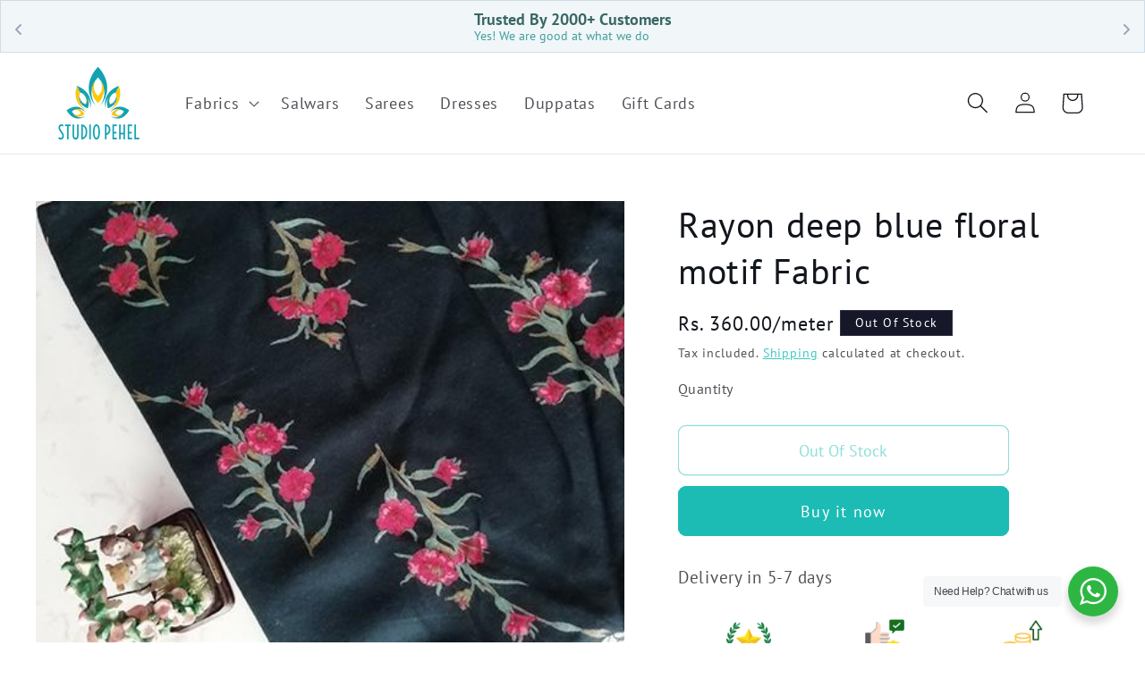

--- FILE ---
content_type: text/html; charset=utf-8
request_url: https://studiopehel.in/products/rayon-deep-blue-floral-motif-fabric
body_size: 31190
content:
<!doctype html>
<html class="no-js" lang="en">
  <head>
    <!-- alphapehel 20230915 START GoogleAds -->
   <!-- Google tag (gtag.js) -->
<script async src="https://www.googletagmanager.com/gtag/js?id=G-3KEYPT821W"></script>
<script>
  window.dataLayer = window.dataLayer || [];
  function gtag(){dataLayer.push(arguments);}
  gtag('js', new Date());

  gtag('config', 'G-3KEYPT821W');
</script>
        <!-- alphapehel 20230915 END GoogleAds -->
        <meta name="google-site-verification" content="PmrhkXnC_TbpQbjQy57NMNB6f3q_DX82IQygkUcQNB8" />

    <meta charset="utf-8">
    <meta http-equiv="X-UA-Compatible" content="IE=edge">
    <meta name="viewport" content="width=device-width,initial-scale=1">
    <meta name="theme-color" content="">
    <link rel="canonical" href="https://studiopehel.in/products/rayon-deep-blue-floral-motif-fabric"><link rel="icon" type="image/png" href="//studiopehel.in/cdn/shop/files/Layer_1.1.png?crop=center&height=32&v=1739000692&width=32"><link rel="preconnect" href="https://fonts.shopifycdn.com" crossorigin><title>
      Rayon deep blue floral motif Fabric
 &ndash; STUDIO PEHEL </title>
    <meta name="description" content="Rayon deep blue floral printed fabric . Suitable for Female Shirt, Anarkali , Blouse, Choli , Chudidar, Crop Top , Gown, Jacket, Kaftan, Kimono Shirt , Kurta , Kurti, Maxi Dress, Palazzo, Patiyala, Salwar Suit, Skirt, Sleeves , Top, Tunic Gentle hand wash recommended. Cost displayed is Rate per metre.">

    

<meta property="og:site_name" content="STUDIO PEHEL ">
<meta property="og:url" content="https://studiopehel.in/products/rayon-deep-blue-floral-motif-fabric">
<meta property="og:title" content="Rayon deep blue floral motif Fabric">
<meta property="og:type" content="product">
<meta property="og:description" content="Rayon deep blue floral printed fabric . Suitable for Female Shirt, Anarkali , Blouse, Choli , Chudidar, Crop Top , Gown, Jacket, Kaftan, Kimono Shirt , Kurta , Kurti, Maxi Dress, Palazzo, Patiyala, Salwar Suit, Skirt, Sleeves , Top, Tunic Gentle hand wash recommended. Cost displayed is Rate per metre."><meta property="og:image" content="http://studiopehel.in/cdn/shop/products/StudioPehelCottonFabrics_61.jpg?v=1604672109">
  <meta property="og:image:secure_url" content="https://studiopehel.in/cdn/shop/products/StudioPehelCottonFabrics_61.jpg?v=1604672109">
  <meta property="og:image:width" content="480">
  <meta property="og:image:height" content="360"><meta property="og:price:amount" content="180.00">
  <meta property="og:price:currency" content="INR"><meta name="twitter:card" content="summary_large_image">
<meta name="twitter:title" content="Rayon deep blue floral motif Fabric">
<meta name="twitter:description" content="Rayon deep blue floral printed fabric . Suitable for Female Shirt, Anarkali , Blouse, Choli , Chudidar, Crop Top , Gown, Jacket, Kaftan, Kimono Shirt , Kurta , Kurti, Maxi Dress, Palazzo, Patiyala, Salwar Suit, Skirt, Sleeves , Top, Tunic Gentle hand wash recommended. Cost displayed is Rate per metre.">

    <script src="https://code.jquery.com/jquery-3.6.0.js"></script>  
    <script src="//studiopehel.in/cdn/shop/t/50/assets/constants.js?v=58251544750838685771737648290" defer="defer"></script>
    <script src="//studiopehel.in/cdn/shop/t/50/assets/pubsub.js?v=158357773527763999511737648290" defer="defer"></script>
    <script src="//studiopehel.in/cdn/shop/t/50/assets/global.js?v=54939145903281508041737648290" defer="defer"></script><script>window.performance && window.performance.mark && window.performance.mark('shopify.content_for_header.start');</script><meta name="google-site-verification" content="SL8EiZZ-rGm1wqbwDVSeGNsiyrIqr50171GJH41tZ78">
<meta name="facebook-domain-verification" content="gramlh8u9s7l8f2pxpqvead15n0c45">
<meta name="facebook-domain-verification" content="ec7xmkrfbkpmxpjz1cfqf1vto1ltu9">
<meta id="shopify-digital-wallet" name="shopify-digital-wallet" content="/25699057700/digital_wallets/dialog">
<link rel="alternate" type="application/json+oembed" href="https://studiopehel.in/products/rayon-deep-blue-floral-motif-fabric.oembed">
<script async="async" src="/checkouts/internal/preloads.js?locale=en-IN"></script>
<script id="shopify-features" type="application/json">{"accessToken":"5a3e04b01900fae5aabd0ef4c224fde7","betas":["rich-media-storefront-analytics"],"domain":"studiopehel.in","predictiveSearch":true,"shopId":25699057700,"locale":"en"}</script>
<script>var Shopify = Shopify || {};
Shopify.shop = "studiopehel.myshopify.com";
Shopify.locale = "en";
Shopify.currency = {"active":"INR","rate":"1.0"};
Shopify.country = "IN";
Shopify.theme = {"name":"Kenosis Creations - Origin theme","id":159818285092,"schema_name":"Origin","schema_version":"11.0.0","theme_store_id":1841,"role":"main"};
Shopify.theme.handle = "null";
Shopify.theme.style = {"id":null,"handle":null};
Shopify.cdnHost = "studiopehel.in/cdn";
Shopify.routes = Shopify.routes || {};
Shopify.routes.root = "/";</script>
<script type="module">!function(o){(o.Shopify=o.Shopify||{}).modules=!0}(window);</script>
<script>!function(o){function n(){var o=[];function n(){o.push(Array.prototype.slice.apply(arguments))}return n.q=o,n}var t=o.Shopify=o.Shopify||{};t.loadFeatures=n(),t.autoloadFeatures=n()}(window);</script>
<script id="shop-js-analytics" type="application/json">{"pageType":"product"}</script>
<script defer="defer" async type="module" src="//studiopehel.in/cdn/shopifycloud/shop-js/modules/v2/client.init-shop-cart-sync_BT-GjEfc.en.esm.js"></script>
<script defer="defer" async type="module" src="//studiopehel.in/cdn/shopifycloud/shop-js/modules/v2/chunk.common_D58fp_Oc.esm.js"></script>
<script defer="defer" async type="module" src="//studiopehel.in/cdn/shopifycloud/shop-js/modules/v2/chunk.modal_xMitdFEc.esm.js"></script>
<script type="module">
  await import("//studiopehel.in/cdn/shopifycloud/shop-js/modules/v2/client.init-shop-cart-sync_BT-GjEfc.en.esm.js");
await import("//studiopehel.in/cdn/shopifycloud/shop-js/modules/v2/chunk.common_D58fp_Oc.esm.js");
await import("//studiopehel.in/cdn/shopifycloud/shop-js/modules/v2/chunk.modal_xMitdFEc.esm.js");

  window.Shopify.SignInWithShop?.initShopCartSync?.({"fedCMEnabled":true,"windoidEnabled":true});

</script>
<script>(function() {
  var isLoaded = false;
  function asyncLoad() {
    if (isLoaded) return;
    isLoaded = true;
    var urls = ["https:\/\/size-guides.esc-apps-cdn.com\/1739197169-app.studiopehel.myshopify.com.js?shop=studiopehel.myshopify.com","https:\/\/sr-cdn.shiprocket.in\/sr-promise\/static\/uc.js?channel_id=4\u0026sr_company_id=1266318\u0026shop=studiopehel.myshopify.com"];
    for (var i = 0; i < urls.length; i++) {
      var s = document.createElement('script');
      s.type = 'text/javascript';
      s.async = true;
      s.src = urls[i];
      var x = document.getElementsByTagName('script')[0];
      x.parentNode.insertBefore(s, x);
    }
  };
  if(window.attachEvent) {
    window.attachEvent('onload', asyncLoad);
  } else {
    window.addEventListener('load', asyncLoad, false);
  }
})();</script>
<script id="__st">var __st={"a":25699057700,"offset":19800,"reqid":"6bf5c479-a136-4573-a25b-116eb2216473-1769138001","pageurl":"studiopehel.in\/products\/rayon-deep-blue-floral-motif-fabric","u":"eaea4d810b69","p":"product","rtyp":"product","rid":4770076721188};</script>
<script>window.ShopifyPaypalV4VisibilityTracking = true;</script>
<script id="captcha-bootstrap">!function(){'use strict';const t='contact',e='account',n='new_comment',o=[[t,t],['blogs',n],['comments',n],[t,'customer']],c=[[e,'customer_login'],[e,'guest_login'],[e,'recover_customer_password'],[e,'create_customer']],r=t=>t.map((([t,e])=>`form[action*='/${t}']:not([data-nocaptcha='true']) input[name='form_type'][value='${e}']`)).join(','),a=t=>()=>t?[...document.querySelectorAll(t)].map((t=>t.form)):[];function s(){const t=[...o],e=r(t);return a(e)}const i='password',u='form_key',d=['recaptcha-v3-token','g-recaptcha-response','h-captcha-response',i],f=()=>{try{return window.sessionStorage}catch{return}},m='__shopify_v',_=t=>t.elements[u];function p(t,e,n=!1){try{const o=window.sessionStorage,c=JSON.parse(o.getItem(e)),{data:r}=function(t){const{data:e,action:n}=t;return t[m]||n?{data:e,action:n}:{data:t,action:n}}(c);for(const[e,n]of Object.entries(r))t.elements[e]&&(t.elements[e].value=n);n&&o.removeItem(e)}catch(o){console.error('form repopulation failed',{error:o})}}const l='form_type',E='cptcha';function T(t){t.dataset[E]=!0}const w=window,h=w.document,L='Shopify',v='ce_forms',y='captcha';let A=!1;((t,e)=>{const n=(g='f06e6c50-85a8-45c8-87d0-21a2b65856fe',I='https://cdn.shopify.com/shopifycloud/storefront-forms-hcaptcha/ce_storefront_forms_captcha_hcaptcha.v1.5.2.iife.js',D={infoText:'Protected by hCaptcha',privacyText:'Privacy',termsText:'Terms'},(t,e,n)=>{const o=w[L][v],c=o.bindForm;if(c)return c(t,g,e,D).then(n);var r;o.q.push([[t,g,e,D],n]),r=I,A||(h.body.append(Object.assign(h.createElement('script'),{id:'captcha-provider',async:!0,src:r})),A=!0)});var g,I,D;w[L]=w[L]||{},w[L][v]=w[L][v]||{},w[L][v].q=[],w[L][y]=w[L][y]||{},w[L][y].protect=function(t,e){n(t,void 0,e),T(t)},Object.freeze(w[L][y]),function(t,e,n,w,h,L){const[v,y,A,g]=function(t,e,n){const i=e?o:[],u=t?c:[],d=[...i,...u],f=r(d),m=r(i),_=r(d.filter((([t,e])=>n.includes(e))));return[a(f),a(m),a(_),s()]}(w,h,L),I=t=>{const e=t.target;return e instanceof HTMLFormElement?e:e&&e.form},D=t=>v().includes(t);t.addEventListener('submit',(t=>{const e=I(t);if(!e)return;const n=D(e)&&!e.dataset.hcaptchaBound&&!e.dataset.recaptchaBound,o=_(e),c=g().includes(e)&&(!o||!o.value);(n||c)&&t.preventDefault(),c&&!n&&(function(t){try{if(!f())return;!function(t){const e=f();if(!e)return;const n=_(t);if(!n)return;const o=n.value;o&&e.removeItem(o)}(t);const e=Array.from(Array(32),(()=>Math.random().toString(36)[2])).join('');!function(t,e){_(t)||t.append(Object.assign(document.createElement('input'),{type:'hidden',name:u})),t.elements[u].value=e}(t,e),function(t,e){const n=f();if(!n)return;const o=[...t.querySelectorAll(`input[type='${i}']`)].map((({name:t})=>t)),c=[...d,...o],r={};for(const[a,s]of new FormData(t).entries())c.includes(a)||(r[a]=s);n.setItem(e,JSON.stringify({[m]:1,action:t.action,data:r}))}(t,e)}catch(e){console.error('failed to persist form',e)}}(e),e.submit())}));const S=(t,e)=>{t&&!t.dataset[E]&&(n(t,e.some((e=>e===t))),T(t))};for(const o of['focusin','change'])t.addEventListener(o,(t=>{const e=I(t);D(e)&&S(e,y())}));const B=e.get('form_key'),M=e.get(l),P=B&&M;t.addEventListener('DOMContentLoaded',(()=>{const t=y();if(P)for(const e of t)e.elements[l].value===M&&p(e,B);[...new Set([...A(),...v().filter((t=>'true'===t.dataset.shopifyCaptcha))])].forEach((e=>S(e,t)))}))}(h,new URLSearchParams(w.location.search),n,t,e,['guest_login'])})(!0,!1)}();</script>
<script integrity="sha256-4kQ18oKyAcykRKYeNunJcIwy7WH5gtpwJnB7kiuLZ1E=" data-source-attribution="shopify.loadfeatures" defer="defer" src="//studiopehel.in/cdn/shopifycloud/storefront/assets/storefront/load_feature-a0a9edcb.js" crossorigin="anonymous"></script>
<script data-source-attribution="shopify.dynamic_checkout.dynamic.init">var Shopify=Shopify||{};Shopify.PaymentButton=Shopify.PaymentButton||{isStorefrontPortableWallets:!0,init:function(){window.Shopify.PaymentButton.init=function(){};var t=document.createElement("script");t.src="https://studiopehel.in/cdn/shopifycloud/portable-wallets/latest/portable-wallets.en.js",t.type="module",document.head.appendChild(t)}};
</script>
<script data-source-attribution="shopify.dynamic_checkout.buyer_consent">
  function portableWalletsHideBuyerConsent(e){var t=document.getElementById("shopify-buyer-consent"),n=document.getElementById("shopify-subscription-policy-button");t&&n&&(t.classList.add("hidden"),t.setAttribute("aria-hidden","true"),n.removeEventListener("click",e))}function portableWalletsShowBuyerConsent(e){var t=document.getElementById("shopify-buyer-consent"),n=document.getElementById("shopify-subscription-policy-button");t&&n&&(t.classList.remove("hidden"),t.removeAttribute("aria-hidden"),n.addEventListener("click",e))}window.Shopify?.PaymentButton&&(window.Shopify.PaymentButton.hideBuyerConsent=portableWalletsHideBuyerConsent,window.Shopify.PaymentButton.showBuyerConsent=portableWalletsShowBuyerConsent);
</script>
<script>
  function portableWalletsCleanup(e){e&&e.src&&console.error("Failed to load portable wallets script "+e.src);var t=document.querySelectorAll("shopify-accelerated-checkout .shopify-payment-button__skeleton, shopify-accelerated-checkout-cart .wallet-cart-button__skeleton"),e=document.getElementById("shopify-buyer-consent");for(let e=0;e<t.length;e++)t[e].remove();e&&e.remove()}function portableWalletsNotLoadedAsModule(e){e instanceof ErrorEvent&&"string"==typeof e.message&&e.message.includes("import.meta")&&"string"==typeof e.filename&&e.filename.includes("portable-wallets")&&(window.removeEventListener("error",portableWalletsNotLoadedAsModule),window.Shopify.PaymentButton.failedToLoad=e,"loading"===document.readyState?document.addEventListener("DOMContentLoaded",window.Shopify.PaymentButton.init):window.Shopify.PaymentButton.init())}window.addEventListener("error",portableWalletsNotLoadedAsModule);
</script>

<script type="module" src="https://studiopehel.in/cdn/shopifycloud/portable-wallets/latest/portable-wallets.en.js" onError="portableWalletsCleanup(this)" crossorigin="anonymous"></script>
<script nomodule>
  document.addEventListener("DOMContentLoaded", portableWalletsCleanup);
</script>

<link id="shopify-accelerated-checkout-styles" rel="stylesheet" media="screen" href="https://studiopehel.in/cdn/shopifycloud/portable-wallets/latest/accelerated-checkout-backwards-compat.css" crossorigin="anonymous">
<style id="shopify-accelerated-checkout-cart">
        #shopify-buyer-consent {
  margin-top: 1em;
  display: inline-block;
  width: 100%;
}

#shopify-buyer-consent.hidden {
  display: none;
}

#shopify-subscription-policy-button {
  background: none;
  border: none;
  padding: 0;
  text-decoration: underline;
  font-size: inherit;
  cursor: pointer;
}

#shopify-subscription-policy-button::before {
  box-shadow: none;
}

      </style>
<script id="sections-script" data-sections="header" defer="defer" src="//studiopehel.in/cdn/shop/t/50/compiled_assets/scripts.js?v=9507"></script>
<script>window.performance && window.performance.mark && window.performance.mark('shopify.content_for_header.end');</script>


    <style data-shopify>
      @font-face {
  font-family: "PT Sans";
  font-weight: 400;
  font-style: normal;
  font-display: swap;
  src: url("//studiopehel.in/cdn/fonts/pt_sans/ptsans_n4.83e02f6420db1e9af259d3d7856d73a9dc4fb7ab.woff2") format("woff2"),
       url("//studiopehel.in/cdn/fonts/pt_sans/ptsans_n4.031cf9b26e734268d68c385b0ff08ff26d8b4b6b.woff") format("woff");
}

      @font-face {
  font-family: "PT Sans";
  font-weight: 700;
  font-style: normal;
  font-display: swap;
  src: url("//studiopehel.in/cdn/fonts/pt_sans/ptsans_n7.304287b69b0b43b7d5b0f947011857fe41849126.woff2") format("woff2"),
       url("//studiopehel.in/cdn/fonts/pt_sans/ptsans_n7.6044f7e686f0b0c443754a8289995e64f1aba322.woff") format("woff");
}

      @font-face {
  font-family: "PT Sans";
  font-weight: 400;
  font-style: italic;
  font-display: swap;
  src: url("//studiopehel.in/cdn/fonts/pt_sans/ptsans_i4.13d0fa4d8e97d77e57a7b87d374df76447561c38.woff2") format("woff2"),
       url("//studiopehel.in/cdn/fonts/pt_sans/ptsans_i4.1ffe088c0458ba08706c5025ac59c175cc6ceb8d.woff") format("woff");
}

      @font-face {
  font-family: "PT Sans";
  font-weight: 700;
  font-style: italic;
  font-display: swap;
  src: url("//studiopehel.in/cdn/fonts/pt_sans/ptsans_i7.525de7532113d6a475ae29f6a88f8539c3238ecb.woff2") format("woff2"),
       url("//studiopehel.in/cdn/fonts/pt_sans/ptsans_i7.128ef16b0a49f64f8629b93373d2c7806f936889.woff") format("woff");
}

      @font-face {
  font-family: "PT Sans";
  font-weight: 400;
  font-style: normal;
  font-display: swap;
  src: url("//studiopehel.in/cdn/fonts/pt_sans/ptsans_n4.83e02f6420db1e9af259d3d7856d73a9dc4fb7ab.woff2") format("woff2"),
       url("//studiopehel.in/cdn/fonts/pt_sans/ptsans_n4.031cf9b26e734268d68c385b0ff08ff26d8b4b6b.woff") format("woff");
}


      
        :root,
        .color-background-1 {
          --color-background: 255,255,255;
        
          --gradient-background: #ffffff;
        
        --color-foreground: 17,21,28;
        --color-shadow: 76,103,98;
        --color-button: 28,188,180;
        --color-button-text: 255,255,255;
        --color-secondary-button: 255,255,255;
        --color-secondary-button-text: 28,188,180;
        --color-link: 28,188,180;
        --color-badge-foreground: 17,21,28;
        --color-badge-background: 255,255,255;
        --color-badge-border: 17,21,28;
        --payment-terms-background-color: rgb(255 255 255);
      }
      
        
        .color-background-2 {
          --color-background: 255,255,255;
        
          --gradient-background: #ffffff;
        
        --color-foreground: 17,21,28;
        --color-shadow: 17,21,28;
        --color-button: 97,200,194;
        --color-button-text: 128,26,26;
        --color-secondary-button: 255,255,255;
        --color-secondary-button-text: 128,26,26;
        --color-link: 128,26,26;
        --color-badge-foreground: 17,21,28;
        --color-badge-background: 255,255,255;
        --color-badge-border: 17,21,28;
        --payment-terms-background-color: rgb(255 255 255);
      }
      
        
        .color-inverse {
          --color-background: 22,23,41;
        
          --gradient-background: #161729;
        
        --color-foreground: 255,255,255;
        --color-shadow: 17,21,28;
        --color-button: 255,253,208;
        --color-button-text: 128,26,26;
        --color-secondary-button: 22,23,41;
        --color-secondary-button-text: 221,29,29;
        --color-link: 221,29,29;
        --color-badge-foreground: 255,255,255;
        --color-badge-background: 22,23,41;
        --color-badge-border: 255,255,255;
        --payment-terms-background-color: rgb(22 23 41);
      }
      
        
        .color-accent-1 {
          --color-background: 216,224,221;
        
          --gradient-background: #d8e0dd;
        
        --color-foreground: 45,45,45;
        --color-shadow: 255,253,208;
        --color-button: 28,188,180;
        --color-button-text: 128,26,26;
        --color-secondary-button: 216,224,221;
        --color-secondary-button-text: 28,188,180;
        --color-link: 28,188,180;
        --color-badge-foreground: 45,45,45;
        --color-badge-background: 216,224,221;
        --color-badge-border: 45,45,45;
        --payment-terms-background-color: rgb(216 224 221);
      }
      
        
        .color-accent-2 {
          --color-background: 12,13,7;
        
          --gradient-background: #0c0d07;
        
        --color-foreground: 255,255,255;
        --color-shadow: 17,21,28;
        --color-button: 223,223,216;
        --color-button-text: 76,103,98;
        --color-secondary-button: 12,13,7;
        --color-secondary-button-text: 223,223,216;
        --color-link: 223,223,216;
        --color-badge-foreground: 255,255,255;
        --color-badge-background: 12,13,7;
        --color-badge-border: 255,255,255;
        --payment-terms-background-color: rgb(12 13 7);
      }
      
        
        .color-scheme-7d6b35b5-c661-47a1-b78c-3e51f025d3d1 {
          --color-background: 128,26,26;
        
          --gradient-background: #801a1a;
        
        --color-foreground: 255,255,255;
        --color-shadow: 76,103,98;
        --color-button: 28,188,180;
        --color-button-text: 255,253,208;
        --color-secondary-button: 128,26,26;
        --color-secondary-button-text: 28,188,180;
        --color-link: 28,188,180;
        --color-badge-foreground: 255,255,255;
        --color-badge-background: 128,26,26;
        --color-badge-border: 255,255,255;
        --payment-terms-background-color: rgb(128 26 26);
      }
      
        
        .color-scheme-38341f0f-d486-4741-bbf9-76f0369872a6 {
          --color-background: 0,0,0;
        
          --gradient-background: linear-gradient(180deg, rgba(255, 211, 226, 1), rgba(168, 255, 251, 1) 100%);
        
        --color-foreground: 221,29,29;
        --color-shadow: 76,103,98;
        --color-button: 97,200,194;
        --color-button-text: 221,29,29;
        --color-secondary-button: 0,0,0;
        --color-secondary-button-text: 28,188,180;
        --color-link: 28,188,180;
        --color-badge-foreground: 221,29,29;
        --color-badge-background: 0,0,0;
        --color-badge-border: 221,29,29;
        --payment-terms-background-color: rgb(0 0 0);
      }
      
        
        .color-scheme-b6d86e40-0db5-449c-81c7-4f13e87aac84 {
          --color-background: 164,107,215;
        
          --gradient-background: linear-gradient(89deg, rgba(219, 149, 250, 1) 7%, rgba(148, 88, 255, 1) 94%);
        
        --color-foreground: 255,255,255;
        --color-shadow: 76,103,98;
        --color-button: 28,188,180;
        --color-button-text: 255,253,208;
        --color-secondary-button: 164,107,215;
        --color-secondary-button-text: 255,253,208;
        --color-link: 255,253,208;
        --color-badge-foreground: 255,255,255;
        --color-badge-background: 164,107,215;
        --color-badge-border: 255,255,255;
        --payment-terms-background-color: rgb(164 107 215);
      }
      

      body, .color-background-1, .color-background-2, .color-inverse, .color-accent-1, .color-accent-2, .color-scheme-7d6b35b5-c661-47a1-b78c-3e51f025d3d1, .color-scheme-38341f0f-d486-4741-bbf9-76f0369872a6, .color-scheme-b6d86e40-0db5-449c-81c7-4f13e87aac84 {
        color: rgba(var(--color-foreground), 0.75);
        background-color: rgb(var(--color-background));
      }

      :root {
        --font-body-family: "PT Sans", sans-serif;
        --font-body-style: normal;
        --font-body-weight: 400;
        --font-body-weight-bold: 700;

        --font-heading-family: "PT Sans", sans-serif;
        --font-heading-style: normal;
        --font-heading-weight: 400;

        --font-body-scale: 1.2;
        --font-heading-scale: 0.8333333333333334;

        --media-padding: px;
        --media-border-opacity: 0.1;
        --media-border-width: 0px;
        --media-radius: 0px;
        --media-shadow-opacity: 0.0;
        --media-shadow-horizontal-offset: 0px;
        --media-shadow-vertical-offset: 40px;
        --media-shadow-blur-radius: 5px;
        --media-shadow-visible: 0;

        --page-width: 120rem;
        --page-width-margin: 0rem;

        --product-card-image-padding: 0.0rem;
        --product-card-corner-radius: 0.0rem;
        --product-card-text-alignment: center;
        --product-card-border-width: 0.0rem;
        --product-card-border-opacity: 0.0;
        --product-card-shadow-opacity: 0.0;
        --product-card-shadow-visible: 0;
        --product-card-shadow-horizontal-offset: 0.0rem;
        --product-card-shadow-vertical-offset: 0.4rem;
        --product-card-shadow-blur-radius: 0.5rem;

        --collection-card-image-padding: 0.0rem;
        --collection-card-corner-radius: 0.0rem;
        --collection-card-text-alignment: left;
        --collection-card-border-width: 0.0rem;
        --collection-card-border-opacity: 0.1;
        --collection-card-shadow-opacity: 0.0;
        --collection-card-shadow-visible: 0;
        --collection-card-shadow-horizontal-offset: 0.0rem;
        --collection-card-shadow-vertical-offset: 0.4rem;
        --collection-card-shadow-blur-radius: 0.5rem;

        --blog-card-image-padding: 0.0rem;
        --blog-card-corner-radius: 0.0rem;
        --blog-card-text-alignment: left;
        --blog-card-border-width: 0.0rem;
        --blog-card-border-opacity: 0.1;
        --blog-card-shadow-opacity: 0.0;
        --blog-card-shadow-visible: 0;
        --blog-card-shadow-horizontal-offset: 0.0rem;
        --blog-card-shadow-vertical-offset: 0.4rem;
        --blog-card-shadow-blur-radius: 0.5rem;

        --badge-corner-radius: 0.0rem;

        --popup-border-width: 1px;
        --popup-border-opacity: 0.7;
        --popup-corner-radius: 8px;
        --popup-shadow-opacity: 0.05;
        --popup-shadow-horizontal-offset: 0px;
        --popup-shadow-vertical-offset: 4px;
        --popup-shadow-blur-radius: 5px;

        --drawer-border-width: 1px;
        --drawer-border-opacity: 1.0;
        --drawer-shadow-opacity: 0.0;
        --drawer-shadow-horizontal-offset: 0px;
        --drawer-shadow-vertical-offset: 4px;
        --drawer-shadow-blur-radius: 5px;

        --spacing-sections-desktop: 0px;
        --spacing-sections-mobile: 0px;

        --grid-desktop-vertical-spacing: 40px;
        --grid-desktop-horizontal-spacing: 40px;
        --grid-mobile-vertical-spacing: 20px;
        --grid-mobile-horizontal-spacing: 20px;

        --text-boxes-border-opacity: 0.1;
        --text-boxes-border-width: 0px;
        --text-boxes-radius: 0px;
        --text-boxes-shadow-opacity: 0.0;
        --text-boxes-shadow-visible: 0;
        --text-boxes-shadow-horizontal-offset: 0px;
        --text-boxes-shadow-vertical-offset: 4px;
        --text-boxes-shadow-blur-radius: 5px;

        --buttons-radius: 8px;
        --buttons-radius-outset: 9px;
        --buttons-border-width: 1px;
        --buttons-border-opacity: 1.0;
        --buttons-shadow-opacity: 0.0;
        --buttons-shadow-visible: 0;
        --buttons-shadow-horizontal-offset: 0px;
        --buttons-shadow-vertical-offset: 0px;
        --buttons-shadow-blur-radius: 0px;
        --buttons-border-offset: 0.3px;

        --inputs-radius: 0px;
        --inputs-border-width: 1px;
        --inputs-border-opacity: 1.0;
        --inputs-shadow-opacity: 0.0;
        --inputs-shadow-horizontal-offset: 0px;
        --inputs-margin-offset: 0px;
        --inputs-shadow-vertical-offset: 4px;
        --inputs-shadow-blur-radius: 5px;
        --inputs-radius-outset: 0px;

        --variant-pills-radius: 0px;
        --variant-pills-border-width: 1px;
        --variant-pills-border-opacity: 1.0;
        --variant-pills-shadow-opacity: 0.0;
        --variant-pills-shadow-horizontal-offset: 0px;
        --variant-pills-shadow-vertical-offset: 0px;
        --variant-pills-shadow-blur-radius: 0px;
      }

      *,
      *::before,
      *::after {
        box-sizing: inherit;
      }

      html {
        box-sizing: border-box;
        font-size: calc(var(--font-body-scale) * 62.5%);
        height: 100%;
      }

      body {
        display: grid;
        grid-template-rows: auto auto 1fr auto;
        grid-template-columns: 100%;
        min-height: 100%;
        margin: 0;
        font-size: 1.5rem;
        letter-spacing: 0.06rem;
        line-height: calc(1 + 0.8 / var(--font-body-scale));
        font-family: var(--font-body-family);
        font-style: var(--font-body-style);
        font-weight: var(--font-body-weight);
      }

      @media screen and (min-width: 750px) {
        body {
          font-size: 1.6rem;
        }
      }
    </style>

    <link href="//studiopehel.in/cdn/shop/t/50/assets/base.css?v=37010191676764022071737648290" rel="stylesheet" type="text/css" media="all" />
<link rel="preload" as="font" href="//studiopehel.in/cdn/fonts/pt_sans/ptsans_n4.83e02f6420db1e9af259d3d7856d73a9dc4fb7ab.woff2" type="font/woff2" crossorigin><link rel="preload" as="font" href="//studiopehel.in/cdn/fonts/pt_sans/ptsans_n4.83e02f6420db1e9af259d3d7856d73a9dc4fb7ab.woff2" type="font/woff2" crossorigin><link
        rel="stylesheet"
        href="//studiopehel.in/cdn/shop/t/50/assets/component-predictive-search.css?v=118923337488134913561737648290"
        media="print"
        onload="this.media='all'"
      ><script>
      document.documentElement.className = document.documentElement.className.replace('no-js', 'js');
      if (Shopify.designMode) {
        document.documentElement.classList.add('shopify-design-mode');
      }
    </script>
  <!-- BEGIN app block: shopify://apps/essential-announcer/blocks/app-embed/93b5429f-c8d6-4c33-ae14-250fd84f361b --><script>
  
    window.essentialAnnouncementConfigs = [{"id":"d491246f-b75d-45d7-8b77-6d226d2c81a5","createdAt":"2025-03-08T03:40:20.393+00:00","name":"Brand trust","title":"Enjoy a 20% discount on all our products!","subheading":"","style":{"icon":{"size":32,"originalColor":true,"color":{"hex":"#333333"},"background":{"hex":"#ffffff","alpha":0,"rgba":"rgba(255, 255, 255, 0)"},"cornerRadius":4},"selectedTemplate":"Sophisticated","position":"top-page","stickyBar":false,"backgroundType":"singleBackground","singleColor":"#F1F6F9","gradientTurn":"90","gradientStart":"#DDDDDD","gradientEnd":"#FFFFFF","borderRadius":"0","borderSize":"1","borderColor":"#d0dde4","titleSize":"18","titleColor":"#396765","font":"","subheadingSize":"14","subheadingColor":"#3e9f9b","buttonBackgroundColor":"#33c29e","buttonFontSize":"14","buttonFontColor":"#FFFFFF","buttonBorderRadius":"4","couponCodeButtonOutlineColor":"#14274E","couponCodeButtonIconColor":"#14274E","couponCodeButtonFontColor":"#19BCB4","couponCodeButtonFontSize":"14","couponCodeButtonBorderRadius":"4","closeIconColor":"#9BA4B4","arrowIconColor":"#9BA4B4","spacing":{"insideTop":10,"insideBottom":10,"outsideTop":0,"outsideBottom":10}},"announcementType":"rotating","announcementPlacement":"","published":true,"showOnProducts":[],"showOnCollections":[],"updatedAt":"2025-12-07T14:54:33.932+00:00","CTAType":"button","CTALink":"https://studiopehel.myshopify.com","closeButton":false,"buttonText":"Shop now!","announcements":[{"title":"Trusted By 2000+ Customers","subheading":"Yes! We are good at what we do","couponCode":"","CTAType":"","buttonText":"Shop now!","CTALink":"","icon":"","id":617},{"title":"50000+ Happy Deliveries Across India","subheading":"Free Shipping On Select Orders Above 1000 INR","couponCode":"","CTAType":"","buttonText":"Shop now!","CTALink":"","icon":"","id":275},{"title":"Bespoke Tailoring Services Available","subheading":"Perfectly Stitched To Your Measurements ","couponCode":"","CTAType":"","buttonText":"Shop now!","CTALink":"","icon":"","id":718}],"shop":"studiopehel.myshopify.com","animationSpeed":80,"rotateDuration":5,"translations":[],"startDate":null,"endDate":null,"icon":"","locationType":"","showInCountries":[],"showOnProductsInCollections":[],"type":"product-page","couponCode":""}];
  
  window.essentialAnnouncementMeta = {
    productCollections: [{"id":280062853156,"handle":"archives-sold-out","title":"Archives:Sold-Out","updated_at":"2025-09-09T17:19:00+05:30","body_html":"","published_at":"2024-07-06T15:23:14+05:30","sort_order":"best-selling","template_suffix":"","disjunctive":true,"rules":[{"column":"variant_inventory","relation":"equals","condition":"0"}],"published_scope":"global"}],
    productData: {"id":4770076721188,"title":"Rayon deep blue floral motif Fabric","handle":"rayon-deep-blue-floral-motif-fabric","description":"\u003cp\u003eRayon deep blue floral printed fabric .\u003c\/p\u003e\n\u003cp\u003eSuitable for Female Shirt, Anarkali , Blouse, Choli , Chudidar, Crop Top , Gown, Jacket, Kaftan, Kimono Shirt , Kurta , Kurti, Maxi Dress, Palazzo, Patiyala, Salwar Suit, Skirt, Sleeves , Top, Tunic\u003c\/p\u003e\n\u003cp\u003eGentle hand wash recommended.\u003c\/p\u003e\n\u003cp\u003eCost displayed is Rate per metre.\u003c\/p\u003e","published_at":"2020-07-20T12:51:12+05:30","created_at":"2020-07-20T12:51:12+05:30","vendor":"studiopehel","type":"Cotton Fabrics","tags":["blue","CF","cotton fabrics","fabrics","floral","rayon"],"price":18000,"price_min":18000,"price_max":18000,"available":false,"price_varies":false,"compare_at_price":null,"compare_at_price_min":0,"compare_at_price_max":0,"compare_at_price_varies":false,"variants":[{"id":32214435233828,"title":"Default Title","option1":"Default Title","option2":null,"option3":null,"sku":"DHM064","requires_shipping":true,"taxable":false,"featured_image":null,"available":false,"name":"Rayon deep blue floral motif Fabric","public_title":null,"options":["Default Title"],"price":18000,"weight":1,"compare_at_price":null,"inventory_management":"shopify","barcode":"","requires_selling_plan":false,"selling_plan_allocations":[]}],"images":["\/\/studiopehel.in\/cdn\/shop\/products\/StudioPehelCottonFabrics_61.jpg?v=1604672109"],"featured_image":"\/\/studiopehel.in\/cdn\/shop\/products\/StudioPehelCottonFabrics_61.jpg?v=1604672109","options":["Title"],"media":[{"alt":"Cotton running fabrics or materials sourced from all over the country for online sale at cheap prices which are suitable for making salwars,kurtis,shirts,skirts \u0026 many more.","id":7123362742308,"position":1,"preview_image":{"aspect_ratio":1.333,"height":360,"width":480,"src":"\/\/studiopehel.in\/cdn\/shop\/products\/StudioPehelCottonFabrics_61.jpg?v=1604672109"},"aspect_ratio":1.333,"height":360,"media_type":"image","src":"\/\/studiopehel.in\/cdn\/shop\/products\/StudioPehelCottonFabrics_61.jpg?v=1604672109","width":480}],"requires_selling_plan":false,"selling_plan_groups":[],"content":"\u003cp\u003eRayon deep blue floral printed fabric .\u003c\/p\u003e\n\u003cp\u003eSuitable for Female Shirt, Anarkali , Blouse, Choli , Chudidar, Crop Top , Gown, Jacket, Kaftan, Kimono Shirt , Kurta , Kurti, Maxi Dress, Palazzo, Patiyala, Salwar Suit, Skirt, Sleeves , Top, Tunic\u003c\/p\u003e\n\u003cp\u003eGentle hand wash recommended.\u003c\/p\u003e\n\u003cp\u003eCost displayed is Rate per metre.\u003c\/p\u003e"},
    templateName: "product",
    collectionId: null,
  };
</script>

 
<style>
.essential_annoucement_bar_wrapper {display: none;}
</style>

  <style type="text/css">
  .essential_annoucement_bar_glide{position:relative;width:100%;box-sizing:border-box}.essential_annoucement_bar_glide *{box-sizing:inherit}.essential_annoucement_bar_glide__track{overflow:hidden}.essential_annoucement_bar_glide__slides{position:relative;width:100%;list-style:none;backface-visibility:hidden;transform-style:preserve-3d;touch-action:pan-Y;overflow:hidden;padding:0;white-space:nowrap;display:flex;flex-wrap:nowrap;will-change:transform}.essential_annoucement_bar_glide__slides--dragging{user-select:none}.essential_annoucement_bar_glide__slide{width:100%;height:100%;flex-shrink:0;white-space:normal;user-select:none;-webkit-touch-callout:none;-webkit-tap-highlight-color:transparent}.essential_annoucement_bar_glide__slide a{user-select:none;-webkit-user-drag:none;-moz-user-select:none;-ms-user-select:none}.essential_annoucement_bar_glide__arrows{-webkit-touch-callout:none;user-select:none}.essential_annoucement_bar_glide__bullets{-webkit-touch-callout:none;user-select:none}.essential_annoucement_bar_lide--rtl{direction:rtl}
  </style>
  <script src="https://cdn.shopify.com/extensions/019b9d60-ed7c-7464-ac3f-9e23a48d54ca/essential-announcement-bar-74/assets/glide.min.js" defer></script>


<script src="https://cdn.shopify.com/extensions/019b9d60-ed7c-7464-ac3f-9e23a48d54ca/essential-announcement-bar-74/assets/announcement-bar-essential-apps.js" defer></script>

<!-- END app block --><link href="https://monorail-edge.shopifysvc.com" rel="dns-prefetch">
<script>(function(){if ("sendBeacon" in navigator && "performance" in window) {try {var session_token_from_headers = performance.getEntriesByType('navigation')[0].serverTiming.find(x => x.name == '_s').description;} catch {var session_token_from_headers = undefined;}var session_cookie_matches = document.cookie.match(/_shopify_s=([^;]*)/);var session_token_from_cookie = session_cookie_matches && session_cookie_matches.length === 2 ? session_cookie_matches[1] : "";var session_token = session_token_from_headers || session_token_from_cookie || "";function handle_abandonment_event(e) {var entries = performance.getEntries().filter(function(entry) {return /monorail-edge.shopifysvc.com/.test(entry.name);});if (!window.abandonment_tracked && entries.length === 0) {window.abandonment_tracked = true;var currentMs = Date.now();var navigation_start = performance.timing.navigationStart;var payload = {shop_id: 25699057700,url: window.location.href,navigation_start,duration: currentMs - navigation_start,session_token,page_type: "product"};window.navigator.sendBeacon("https://monorail-edge.shopifysvc.com/v1/produce", JSON.stringify({schema_id: "online_store_buyer_site_abandonment/1.1",payload: payload,metadata: {event_created_at_ms: currentMs,event_sent_at_ms: currentMs}}));}}window.addEventListener('pagehide', handle_abandonment_event);}}());</script>
<script id="web-pixels-manager-setup">(function e(e,d,r,n,o){if(void 0===o&&(o={}),!Boolean(null===(a=null===(i=window.Shopify)||void 0===i?void 0:i.analytics)||void 0===a?void 0:a.replayQueue)){var i,a;window.Shopify=window.Shopify||{};var t=window.Shopify;t.analytics=t.analytics||{};var s=t.analytics;s.replayQueue=[],s.publish=function(e,d,r){return s.replayQueue.push([e,d,r]),!0};try{self.performance.mark("wpm:start")}catch(e){}var l=function(){var e={modern:/Edge?\/(1{2}[4-9]|1[2-9]\d|[2-9]\d{2}|\d{4,})\.\d+(\.\d+|)|Firefox\/(1{2}[4-9]|1[2-9]\d|[2-9]\d{2}|\d{4,})\.\d+(\.\d+|)|Chrom(ium|e)\/(9{2}|\d{3,})\.\d+(\.\d+|)|(Maci|X1{2}).+ Version\/(15\.\d+|(1[6-9]|[2-9]\d|\d{3,})\.\d+)([,.]\d+|)( \(\w+\)|)( Mobile\/\w+|) Safari\/|Chrome.+OPR\/(9{2}|\d{3,})\.\d+\.\d+|(CPU[ +]OS|iPhone[ +]OS|CPU[ +]iPhone|CPU IPhone OS|CPU iPad OS)[ +]+(15[._]\d+|(1[6-9]|[2-9]\d|\d{3,})[._]\d+)([._]\d+|)|Android:?[ /-](13[3-9]|1[4-9]\d|[2-9]\d{2}|\d{4,})(\.\d+|)(\.\d+|)|Android.+Firefox\/(13[5-9]|1[4-9]\d|[2-9]\d{2}|\d{4,})\.\d+(\.\d+|)|Android.+Chrom(ium|e)\/(13[3-9]|1[4-9]\d|[2-9]\d{2}|\d{4,})\.\d+(\.\d+|)|SamsungBrowser\/([2-9]\d|\d{3,})\.\d+/,legacy:/Edge?\/(1[6-9]|[2-9]\d|\d{3,})\.\d+(\.\d+|)|Firefox\/(5[4-9]|[6-9]\d|\d{3,})\.\d+(\.\d+|)|Chrom(ium|e)\/(5[1-9]|[6-9]\d|\d{3,})\.\d+(\.\d+|)([\d.]+$|.*Safari\/(?![\d.]+ Edge\/[\d.]+$))|(Maci|X1{2}).+ Version\/(10\.\d+|(1[1-9]|[2-9]\d|\d{3,})\.\d+)([,.]\d+|)( \(\w+\)|)( Mobile\/\w+|) Safari\/|Chrome.+OPR\/(3[89]|[4-9]\d|\d{3,})\.\d+\.\d+|(CPU[ +]OS|iPhone[ +]OS|CPU[ +]iPhone|CPU IPhone OS|CPU iPad OS)[ +]+(10[._]\d+|(1[1-9]|[2-9]\d|\d{3,})[._]\d+)([._]\d+|)|Android:?[ /-](13[3-9]|1[4-9]\d|[2-9]\d{2}|\d{4,})(\.\d+|)(\.\d+|)|Mobile Safari.+OPR\/([89]\d|\d{3,})\.\d+\.\d+|Android.+Firefox\/(13[5-9]|1[4-9]\d|[2-9]\d{2}|\d{4,})\.\d+(\.\d+|)|Android.+Chrom(ium|e)\/(13[3-9]|1[4-9]\d|[2-9]\d{2}|\d{4,})\.\d+(\.\d+|)|Android.+(UC? ?Browser|UCWEB|U3)[ /]?(15\.([5-9]|\d{2,})|(1[6-9]|[2-9]\d|\d{3,})\.\d+)\.\d+|SamsungBrowser\/(5\.\d+|([6-9]|\d{2,})\.\d+)|Android.+MQ{2}Browser\/(14(\.(9|\d{2,})|)|(1[5-9]|[2-9]\d|\d{3,})(\.\d+|))(\.\d+|)|K[Aa][Ii]OS\/(3\.\d+|([4-9]|\d{2,})\.\d+)(\.\d+|)/},d=e.modern,r=e.legacy,n=navigator.userAgent;return n.match(d)?"modern":n.match(r)?"legacy":"unknown"}(),u="modern"===l?"modern":"legacy",c=(null!=n?n:{modern:"",legacy:""})[u],f=function(e){return[e.baseUrl,"/wpm","/b",e.hashVersion,"modern"===e.buildTarget?"m":"l",".js"].join("")}({baseUrl:d,hashVersion:r,buildTarget:u}),m=function(e){var d=e.version,r=e.bundleTarget,n=e.surface,o=e.pageUrl,i=e.monorailEndpoint;return{emit:function(e){var a=e.status,t=e.errorMsg,s=(new Date).getTime(),l=JSON.stringify({metadata:{event_sent_at_ms:s},events:[{schema_id:"web_pixels_manager_load/3.1",payload:{version:d,bundle_target:r,page_url:o,status:a,surface:n,error_msg:t},metadata:{event_created_at_ms:s}}]});if(!i)return console&&console.warn&&console.warn("[Web Pixels Manager] No Monorail endpoint provided, skipping logging."),!1;try{return self.navigator.sendBeacon.bind(self.navigator)(i,l)}catch(e){}var u=new XMLHttpRequest;try{return u.open("POST",i,!0),u.setRequestHeader("Content-Type","text/plain"),u.send(l),!0}catch(e){return console&&console.warn&&console.warn("[Web Pixels Manager] Got an unhandled error while logging to Monorail."),!1}}}}({version:r,bundleTarget:l,surface:e.surface,pageUrl:self.location.href,monorailEndpoint:e.monorailEndpoint});try{o.browserTarget=l,function(e){var d=e.src,r=e.async,n=void 0===r||r,o=e.onload,i=e.onerror,a=e.sri,t=e.scriptDataAttributes,s=void 0===t?{}:t,l=document.createElement("script"),u=document.querySelector("head"),c=document.querySelector("body");if(l.async=n,l.src=d,a&&(l.integrity=a,l.crossOrigin="anonymous"),s)for(var f in s)if(Object.prototype.hasOwnProperty.call(s,f))try{l.dataset[f]=s[f]}catch(e){}if(o&&l.addEventListener("load",o),i&&l.addEventListener("error",i),u)u.appendChild(l);else{if(!c)throw new Error("Did not find a head or body element to append the script");c.appendChild(l)}}({src:f,async:!0,onload:function(){if(!function(){var e,d;return Boolean(null===(d=null===(e=window.Shopify)||void 0===e?void 0:e.analytics)||void 0===d?void 0:d.initialized)}()){var d=window.webPixelsManager.init(e)||void 0;if(d){var r=window.Shopify.analytics;r.replayQueue.forEach((function(e){var r=e[0],n=e[1],o=e[2];d.publishCustomEvent(r,n,o)})),r.replayQueue=[],r.publish=d.publishCustomEvent,r.visitor=d.visitor,r.initialized=!0}}},onerror:function(){return m.emit({status:"failed",errorMsg:"".concat(f," has failed to load")})},sri:function(e){var d=/^sha384-[A-Za-z0-9+/=]+$/;return"string"==typeof e&&d.test(e)}(c)?c:"",scriptDataAttributes:o}),m.emit({status:"loading"})}catch(e){m.emit({status:"failed",errorMsg:(null==e?void 0:e.message)||"Unknown error"})}}})({shopId: 25699057700,storefrontBaseUrl: "https://studiopehel.in",extensionsBaseUrl: "https://extensions.shopifycdn.com/cdn/shopifycloud/web-pixels-manager",monorailEndpoint: "https://monorail-edge.shopifysvc.com/unstable/produce_batch",surface: "storefront-renderer",enabledBetaFlags: ["2dca8a86"],webPixelsConfigList: [{"id":"540409892","configuration":"{\"config\":\"{\\\"google_tag_ids\\\":[\\\"GT-573CMFSC\\\"],\\\"target_country\\\":\\\"IN\\\",\\\"gtag_events\\\":[{\\\"type\\\":\\\"view_item\\\",\\\"action_label\\\":\\\"MC-BQPCBQ689V\\\"},{\\\"type\\\":\\\"purchase\\\",\\\"action_label\\\":\\\"MC-BQPCBQ689V\\\"},{\\\"type\\\":\\\"page_view\\\",\\\"action_label\\\":\\\"MC-BQPCBQ689V\\\"}],\\\"enable_monitoring_mode\\\":false}\"}","eventPayloadVersion":"v1","runtimeContext":"OPEN","scriptVersion":"b2a88bafab3e21179ed38636efcd8a93","type":"APP","apiClientId":1780363,"privacyPurposes":[],"dataSharingAdjustments":{"protectedCustomerApprovalScopes":["read_customer_address","read_customer_email","read_customer_name","read_customer_personal_data","read_customer_phone"]}},{"id":"143097892","configuration":"{\"pixel_id\":\"1044767379794152\",\"pixel_type\":\"facebook_pixel\",\"metaapp_system_user_token\":\"-\"}","eventPayloadVersion":"v1","runtimeContext":"OPEN","scriptVersion":"ca16bc87fe92b6042fbaa3acc2fbdaa6","type":"APP","apiClientId":2329312,"privacyPurposes":["ANALYTICS","MARKETING","SALE_OF_DATA"],"dataSharingAdjustments":{"protectedCustomerApprovalScopes":["read_customer_address","read_customer_email","read_customer_name","read_customer_personal_data","read_customer_phone"]}},{"id":"44793892","eventPayloadVersion":"v1","runtimeContext":"LAX","scriptVersion":"1","type":"CUSTOM","privacyPurposes":["MARKETING"],"name":"Meta pixel (migrated)"},{"id":"102465572","eventPayloadVersion":"1","runtimeContext":"LAX","scriptVersion":"1","type":"CUSTOM","privacyPurposes":["ANALYTICS","MARKETING","SALE_OF_DATA"],"name":"STUDIOPEHEL-GA4"},{"id":"shopify-app-pixel","configuration":"{}","eventPayloadVersion":"v1","runtimeContext":"STRICT","scriptVersion":"0450","apiClientId":"shopify-pixel","type":"APP","privacyPurposes":["ANALYTICS","MARKETING"]},{"id":"shopify-custom-pixel","eventPayloadVersion":"v1","runtimeContext":"LAX","scriptVersion":"0450","apiClientId":"shopify-pixel","type":"CUSTOM","privacyPurposes":["ANALYTICS","MARKETING"]}],isMerchantRequest: false,initData: {"shop":{"name":"STUDIO PEHEL ","paymentSettings":{"currencyCode":"INR"},"myshopifyDomain":"studiopehel.myshopify.com","countryCode":"IN","storefrontUrl":"https:\/\/studiopehel.in"},"customer":null,"cart":null,"checkout":null,"productVariants":[{"price":{"amount":180.0,"currencyCode":"INR"},"product":{"title":"Rayon deep blue floral motif Fabric","vendor":"studiopehel","id":"4770076721188","untranslatedTitle":"Rayon deep blue floral motif Fabric","url":"\/products\/rayon-deep-blue-floral-motif-fabric","type":"Cotton Fabrics"},"id":"32214435233828","image":{"src":"\/\/studiopehel.in\/cdn\/shop\/products\/StudioPehelCottonFabrics_61.jpg?v=1604672109"},"sku":"DHM064","title":"Default Title","untranslatedTitle":"Default Title"}],"purchasingCompany":null},},"https://studiopehel.in/cdn","fcfee988w5aeb613cpc8e4bc33m6693e112",{"modern":"","legacy":""},{"shopId":"25699057700","storefrontBaseUrl":"https:\/\/studiopehel.in","extensionBaseUrl":"https:\/\/extensions.shopifycdn.com\/cdn\/shopifycloud\/web-pixels-manager","surface":"storefront-renderer","enabledBetaFlags":"[\"2dca8a86\"]","isMerchantRequest":"false","hashVersion":"fcfee988w5aeb613cpc8e4bc33m6693e112","publish":"custom","events":"[[\"page_viewed\",{}],[\"product_viewed\",{\"productVariant\":{\"price\":{\"amount\":180.0,\"currencyCode\":\"INR\"},\"product\":{\"title\":\"Rayon deep blue floral motif Fabric\",\"vendor\":\"studiopehel\",\"id\":\"4770076721188\",\"untranslatedTitle\":\"Rayon deep blue floral motif Fabric\",\"url\":\"\/products\/rayon-deep-blue-floral-motif-fabric\",\"type\":\"Cotton Fabrics\"},\"id\":\"32214435233828\",\"image\":{\"src\":\"\/\/studiopehel.in\/cdn\/shop\/products\/StudioPehelCottonFabrics_61.jpg?v=1604672109\"},\"sku\":\"DHM064\",\"title\":\"Default Title\",\"untranslatedTitle\":\"Default Title\"}}]]"});</script><script>
  window.ShopifyAnalytics = window.ShopifyAnalytics || {};
  window.ShopifyAnalytics.meta = window.ShopifyAnalytics.meta || {};
  window.ShopifyAnalytics.meta.currency = 'INR';
  var meta = {"product":{"id":4770076721188,"gid":"gid:\/\/shopify\/Product\/4770076721188","vendor":"studiopehel","type":"Cotton Fabrics","handle":"rayon-deep-blue-floral-motif-fabric","variants":[{"id":32214435233828,"price":18000,"name":"Rayon deep blue floral motif Fabric","public_title":null,"sku":"DHM064"}],"remote":false},"page":{"pageType":"product","resourceType":"product","resourceId":4770076721188,"requestId":"6bf5c479-a136-4573-a25b-116eb2216473-1769138001"}};
  for (var attr in meta) {
    window.ShopifyAnalytics.meta[attr] = meta[attr];
  }
</script>
<script class="analytics">
  (function () {
    var customDocumentWrite = function(content) {
      var jquery = null;

      if (window.jQuery) {
        jquery = window.jQuery;
      } else if (window.Checkout && window.Checkout.$) {
        jquery = window.Checkout.$;
      }

      if (jquery) {
        jquery('body').append(content);
      }
    };

    var hasLoggedConversion = function(token) {
      if (token) {
        return document.cookie.indexOf('loggedConversion=' + token) !== -1;
      }
      return false;
    }

    var setCookieIfConversion = function(token) {
      if (token) {
        var twoMonthsFromNow = new Date(Date.now());
        twoMonthsFromNow.setMonth(twoMonthsFromNow.getMonth() + 2);

        document.cookie = 'loggedConversion=' + token + '; expires=' + twoMonthsFromNow;
      }
    }

    var trekkie = window.ShopifyAnalytics.lib = window.trekkie = window.trekkie || [];
    if (trekkie.integrations) {
      return;
    }
    trekkie.methods = [
      'identify',
      'page',
      'ready',
      'track',
      'trackForm',
      'trackLink'
    ];
    trekkie.factory = function(method) {
      return function() {
        var args = Array.prototype.slice.call(arguments);
        args.unshift(method);
        trekkie.push(args);
        return trekkie;
      };
    };
    for (var i = 0; i < trekkie.methods.length; i++) {
      var key = trekkie.methods[i];
      trekkie[key] = trekkie.factory(key);
    }
    trekkie.load = function(config) {
      trekkie.config = config || {};
      trekkie.config.initialDocumentCookie = document.cookie;
      var first = document.getElementsByTagName('script')[0];
      var script = document.createElement('script');
      script.type = 'text/javascript';
      script.onerror = function(e) {
        var scriptFallback = document.createElement('script');
        scriptFallback.type = 'text/javascript';
        scriptFallback.onerror = function(error) {
                var Monorail = {
      produce: function produce(monorailDomain, schemaId, payload) {
        var currentMs = new Date().getTime();
        var event = {
          schema_id: schemaId,
          payload: payload,
          metadata: {
            event_created_at_ms: currentMs,
            event_sent_at_ms: currentMs
          }
        };
        return Monorail.sendRequest("https://" + monorailDomain + "/v1/produce", JSON.stringify(event));
      },
      sendRequest: function sendRequest(endpointUrl, payload) {
        // Try the sendBeacon API
        if (window && window.navigator && typeof window.navigator.sendBeacon === 'function' && typeof window.Blob === 'function' && !Monorail.isIos12()) {
          var blobData = new window.Blob([payload], {
            type: 'text/plain'
          });

          if (window.navigator.sendBeacon(endpointUrl, blobData)) {
            return true;
          } // sendBeacon was not successful

        } // XHR beacon

        var xhr = new XMLHttpRequest();

        try {
          xhr.open('POST', endpointUrl);
          xhr.setRequestHeader('Content-Type', 'text/plain');
          xhr.send(payload);
        } catch (e) {
          console.log(e);
        }

        return false;
      },
      isIos12: function isIos12() {
        return window.navigator.userAgent.lastIndexOf('iPhone; CPU iPhone OS 12_') !== -1 || window.navigator.userAgent.lastIndexOf('iPad; CPU OS 12_') !== -1;
      }
    };
    Monorail.produce('monorail-edge.shopifysvc.com',
      'trekkie_storefront_load_errors/1.1',
      {shop_id: 25699057700,
      theme_id: 159818285092,
      app_name: "storefront",
      context_url: window.location.href,
      source_url: "//studiopehel.in/cdn/s/trekkie.storefront.8d95595f799fbf7e1d32231b9a28fd43b70c67d3.min.js"});

        };
        scriptFallback.async = true;
        scriptFallback.src = '//studiopehel.in/cdn/s/trekkie.storefront.8d95595f799fbf7e1d32231b9a28fd43b70c67d3.min.js';
        first.parentNode.insertBefore(scriptFallback, first);
      };
      script.async = true;
      script.src = '//studiopehel.in/cdn/s/trekkie.storefront.8d95595f799fbf7e1d32231b9a28fd43b70c67d3.min.js';
      first.parentNode.insertBefore(script, first);
    };
    trekkie.load(
      {"Trekkie":{"appName":"storefront","development":false,"defaultAttributes":{"shopId":25699057700,"isMerchantRequest":null,"themeId":159818285092,"themeCityHash":"10581467739261110330","contentLanguage":"en","currency":"INR","eventMetadataId":"88d89d5a-b601-4e8c-9d4b-69fbba4ffd0b"},"isServerSideCookieWritingEnabled":true,"monorailRegion":"shop_domain","enabledBetaFlags":["65f19447"]},"Session Attribution":{},"S2S":{"facebookCapiEnabled":true,"source":"trekkie-storefront-renderer","apiClientId":580111}}
    );

    var loaded = false;
    trekkie.ready(function() {
      if (loaded) return;
      loaded = true;

      window.ShopifyAnalytics.lib = window.trekkie;

      var originalDocumentWrite = document.write;
      document.write = customDocumentWrite;
      try { window.ShopifyAnalytics.merchantGoogleAnalytics.call(this); } catch(error) {};
      document.write = originalDocumentWrite;

      window.ShopifyAnalytics.lib.page(null,{"pageType":"product","resourceType":"product","resourceId":4770076721188,"requestId":"6bf5c479-a136-4573-a25b-116eb2216473-1769138001","shopifyEmitted":true});

      var match = window.location.pathname.match(/checkouts\/(.+)\/(thank_you|post_purchase)/)
      var token = match? match[1]: undefined;
      if (!hasLoggedConversion(token)) {
        setCookieIfConversion(token);
        window.ShopifyAnalytics.lib.track("Viewed Product",{"currency":"INR","variantId":32214435233828,"productId":4770076721188,"productGid":"gid:\/\/shopify\/Product\/4770076721188","name":"Rayon deep blue floral motif Fabric","price":"180.00","sku":"DHM064","brand":"studiopehel","variant":null,"category":"Cotton Fabrics","nonInteraction":true,"remote":false},undefined,undefined,{"shopifyEmitted":true});
      window.ShopifyAnalytics.lib.track("monorail:\/\/trekkie_storefront_viewed_product\/1.1",{"currency":"INR","variantId":32214435233828,"productId":4770076721188,"productGid":"gid:\/\/shopify\/Product\/4770076721188","name":"Rayon deep blue floral motif Fabric","price":"180.00","sku":"DHM064","brand":"studiopehel","variant":null,"category":"Cotton Fabrics","nonInteraction":true,"remote":false,"referer":"https:\/\/studiopehel.in\/products\/rayon-deep-blue-floral-motif-fabric"});
      }
    });


        var eventsListenerScript = document.createElement('script');
        eventsListenerScript.async = true;
        eventsListenerScript.src = "//studiopehel.in/cdn/shopifycloud/storefront/assets/shop_events_listener-3da45d37.js";
        document.getElementsByTagName('head')[0].appendChild(eventsListenerScript);

})();</script>
<script
  defer
  src="https://studiopehel.in/cdn/shopifycloud/perf-kit/shopify-perf-kit-3.0.4.min.js"
  data-application="storefront-renderer"
  data-shop-id="25699057700"
  data-render-region="gcp-us-central1"
  data-page-type="product"
  data-theme-instance-id="159818285092"
  data-theme-name="Origin"
  data-theme-version="11.0.0"
  data-monorail-region="shop_domain"
  data-resource-timing-sampling-rate="10"
  data-shs="true"
  data-shs-beacon="true"
  data-shs-export-with-fetch="true"
  data-shs-logs-sample-rate="1"
  data-shs-beacon-endpoint="https://studiopehel.in/api/collect"
></script>
</head>

  <body class="gradient animate--hover-default">
    <a class="skip-to-content-link button visually-hidden" href="#MainContent">
      Skip to content
    </a>

<link href="//studiopehel.in/cdn/shop/t/50/assets/quantity-popover.css?v=29974906037699025581737648290" rel="stylesheet" type="text/css" media="all" />

<script src="//studiopehel.in/cdn/shop/t/50/assets/cart.js?v=4193034376803868811737648290" defer="defer"></script>
<script src="//studiopehel.in/cdn/shop/t/50/assets/quantity-popover.js?v=82513154315370490311737648290" defer="defer"></script>

<style>
  .drawer {
    visibility: hidden;
  }
</style>

<cart-drawer class="drawer is-empty">
  <div id="CartDrawer" class="cart-drawer">
    <div id="CartDrawer-Overlay" class="cart-drawer__overlay"></div>
    <div
      class="drawer__inner"
      role="dialog"
      aria-modal="true"
      aria-label="Your cart"
      tabindex="-1"
    ><div class="drawer__inner-empty">
          <div class="cart-drawer__warnings center cart-drawer__warnings--has-collection">
            <div class="cart-drawer__empty-content">
              <h2 class="cart__empty-text">Your cart is empty</h2>
              <button
                class="drawer__close"
                type="button"
                onclick="this.closest('cart-drawer').close()"
                aria-label="Close"
              >
                <svg
  xmlns="http://www.w3.org/2000/svg"
  aria-hidden="true"
  focusable="false"
  class="icon icon-close"
  fill="none"
  viewBox="0 0 18 17"
>
  <path d="M.865 15.978a.5.5 0 00.707.707l7.433-7.431 7.579 7.282a.501.501 0 00.846-.37.5.5 0 00-.153-.351L9.712 8.546l7.417-7.416a.5.5 0 10-.707-.708L8.991 7.853 1.413.573a.5.5 0 10-.693.72l7.563 7.268-7.418 7.417z" fill="currentColor">
</svg>

              </button>
              <a href="/collections/all" class="button">
                Continue shopping
              </a><p class="cart__login-title h3">Have an account?</p>
                <p class="cart__login-paragraph">
                  <a href="https://shopify.com/25699057700/account?locale=en&region_country=IN" class="link underlined-link">Log in</a> to check out faster.
                </p></div>
          </div><div class="cart-drawer__collection">
              
<div class="card-wrapper animate-arrow collection-card-wrapper">
  <div
    class="
      card
      card--standard
       card--media
      
      
      
    "
    style="--ratio-percent: 100%;"
  >
    <div
      class="card__inner color-background-2 gradient ratio"
      style="--ratio-percent: 100%;"
    ><div class="card__media">
          <div class="media media--transparent media--hover-effect">
            <img
              srcset="//studiopehel.in/cdn/shop/collections/20201230160801-IMG-1956-resize-17.jpg?v=1736835378&width=165 165w,//studiopehel.in/cdn/shop/collections/20201230160801-IMG-1956-resize-17.jpg?v=1736835378&width=330 330w,//studiopehel.in/cdn/shop/collections/20201230160801-IMG-1956-resize-17.jpg?v=1736835378&width=535 535w,//studiopehel.in/cdn/shop/collections/20201230160801-IMG-1956-resize-17.jpg?v=1736835378 600w
              "
              src="//studiopehel.in/cdn/shop/collections/20201230160801-IMG-1956-resize-17.jpg?v=1736835378&width=1500"
              sizes="
                (min-width: 1200px) 1100px,
                (min-width: 750px) calc(100vw - 10rem),
                calc(100vw - 3rem)
              "
              alt=""
              height="600"
              width="600"
              loading="lazy"
              class="motion-reduce"
            >
          </div>
        </div><div class="card__content">
          <div class="card__information">
            <h3 class="card__heading">
              <a
                
                  href="/collections/fabrics-printed-cottons-rayons"
                
                class="full-unstyled-link"
              >COTTONS | RAYONS | MULMULS
              </a>
            </h3><p class="card__caption">Designer Cotton Fabrics Online India Upgrade your wardrobe creations with our premium...<span class="icon-wrap">&nbsp;<svg
  viewBox="0 0 14 10"
  fill="none"
  aria-hidden="true"
  focusable="false"
  class="icon icon-arrow"
  xmlns="http://www.w3.org/2000/svg"
>
  <path fill-rule="evenodd" clip-rule="evenodd" d="M8.537.808a.5.5 0 01.817-.162l4 4a.5.5 0 010 .708l-4 4a.5.5 0 11-.708-.708L11.793 5.5H1a.5.5 0 010-1h10.793L8.646 1.354a.5.5 0 01-.109-.546z" fill="currentColor">
</svg>
</span>
              </p></div>
        </div></div><div class="card__content">
        <div class="card__information">
          <h3 class="card__heading">
            <a
              
                href="/collections/fabrics-printed-cottons-rayons"
              
              class="full-unstyled-link"
            >COTTONS | RAYONS | MULMULS<span class="icon-wrap"><svg
  viewBox="0 0 14 10"
  fill="none"
  aria-hidden="true"
  focusable="false"
  class="icon icon-arrow"
  xmlns="http://www.w3.org/2000/svg"
>
  <path fill-rule="evenodd" clip-rule="evenodd" d="M8.537.808a.5.5 0 01.817-.162l4 4a.5.5 0 010 .708l-4 4a.5.5 0 11-.708-.708L11.793 5.5H1a.5.5 0 010-1h10.793L8.646 1.354a.5.5 0 01-.109-.546z" fill="currentColor">
</svg>
</span>
            </a>
          </h3></div>
      </div></div>
</div>

            </div></div><div class="drawer__header">
        <h2 class="drawer__heading">Your cart</h2>
        <button
          class="drawer__close"
          type="button"
          onclick="this.closest('cart-drawer').close()"
          aria-label="Close"
        >
          <svg
  xmlns="http://www.w3.org/2000/svg"
  aria-hidden="true"
  focusable="false"
  class="icon icon-close"
  fill="none"
  viewBox="0 0 18 17"
>
  <path d="M.865 15.978a.5.5 0 00.707.707l7.433-7.431 7.579 7.282a.501.501 0 00.846-.37.5.5 0 00-.153-.351L9.712 8.546l7.417-7.416a.5.5 0 10-.707-.708L8.991 7.853 1.413.573a.5.5 0 10-.693.72l7.563 7.268-7.418 7.417z" fill="currentColor">
</svg>

        </button>
      </div>
      <cart-drawer-items
        
          class=" is-empty"
        
      >
        <form
          action="/cart"
          id="CartDrawer-Form"
          class="cart__contents cart-drawer__form"
          method="post"
        >
          <div id="CartDrawer-CartItems" class="drawer__contents js-contents"><p id="CartDrawer-LiveRegionText" class="visually-hidden" role="status"></p>
            <p id="CartDrawer-LineItemStatus" class="visually-hidden" aria-hidden="true" role="status">
              Loading...
            </p>
          </div>
            <div id="CartDrawer-CartErrors" role="alert" class="test3" ></div>
        </form>
      </cart-drawer-items>
      <div class="drawer__footer"><details id="Details-CartDrawer">
            <summary>
              <span class="summary__title">
                Order special instructions
                <svg aria-hidden="true" focusable="false" class="icon icon-caret" viewBox="0 0 10 6">
  <path fill-rule="evenodd" clip-rule="evenodd" d="M9.354.646a.5.5 0 00-.708 0L5 4.293 1.354.646a.5.5 0 00-.708.708l4 4a.5.5 0 00.708 0l4-4a.5.5 0 000-.708z" fill="currentColor">
</svg>

              </span>
            </summary>
            <cart-note class="cart__note field">
              <label class="visually-hidden" for="CartDrawer-Note">Order special instructions</label>
              <textarea
                id="CartDrawer-Note"
                class="text-area text-area--resize-vertical field__input"
                name="note"
                placeholder="Order special instructions"
              ></textarea>
            </cart-note>
          </details><!-- Start blocks -->
        <!-- Subtotals -->

        <div class="cart-drawer__footer" >
          <div></div>

          <div class="totals" role="status">
            <h2 class="totals__total">Estimated total</h2>
            <p class="totals__total-value">Rs. 0.00</p>
          </div>

          <small class="tax-note caption-large rte">Tax included. <a href="/policies/shipping-policy">Shipping</a> and discounts calculated at checkout.
</small>
        </div>

        <!-- CTAs -->

        <div class="cart__ctas" >
          <noscript>
            <button type="submit" class="cart__update-button button button--secondary" form="CartDrawer-Form">
              Update
            </button>
          </noscript>

          <button
            type="submit"
            id="CartDrawer-Checkout"
            class="cart__checkout-button button"
            name="checkout"
            form="CartDrawer-Form"
            
              disabled
            
          >
            Check out
          </button>
        </div>
      </div>
    </div>
  </div>
</cart-drawer>

<script>
  document.addEventListener('DOMContentLoaded', function () {
    function isIE() {
      const ua = window.navigator.userAgent;
      const msie = ua.indexOf('MSIE ');
      const trident = ua.indexOf('Trident/');

      return msie > 0 || trident > 0;
    }

    if (!isIE()) return;
    const cartSubmitInput = document.createElement('input');
    cartSubmitInput.setAttribute('name', 'checkout');
    cartSubmitInput.setAttribute('type', 'hidden');
    document.querySelector('#cart').appendChild(cartSubmitInput);
    document.querySelector('#checkout').addEventListener('click', function (event) {
      document.querySelector('#cart').submit();
    });
  });
</script>
<!-- BEGIN sections: header-group -->
<div id="shopify-section-sections--20929799847972__header" class="shopify-section shopify-section-group-header-group section-header"><link rel="stylesheet" href="//studiopehel.in/cdn/shop/t/50/assets/component-list-menu.css?v=151968516119678728991737648290" media="print" onload="this.media='all'">
<link rel="stylesheet" href="//studiopehel.in/cdn/shop/t/50/assets/component-search.css?v=130382253973794904871737648290" media="print" onload="this.media='all'">
<link rel="stylesheet" href="//studiopehel.in/cdn/shop/t/50/assets/component-menu-drawer.css?v=31331429079022630271737648290" media="print" onload="this.media='all'">
<link rel="stylesheet" href="//studiopehel.in/cdn/shop/t/50/assets/component-cart-notification.css?v=54116361853792938221737648290" media="print" onload="this.media='all'">
<link rel="stylesheet" href="//studiopehel.in/cdn/shop/t/50/assets/component-cart-items.css?v=63185545252468242311737648290" media="print" onload="this.media='all'"><link rel="stylesheet" href="//studiopehel.in/cdn/shop/t/50/assets/component-price.css?v=70172745017360139101737648290" media="print" onload="this.media='all'">
  <link rel="stylesheet" href="//studiopehel.in/cdn/shop/t/50/assets/component-loading-overlay.css?v=58800470094666109841737648290" media="print" onload="this.media='all'"><link rel="stylesheet" href="//studiopehel.in/cdn/shop/t/50/assets/component-mega-menu.css?v=10110889665867715061737648290" media="print" onload="this.media='all'">
  <noscript><link href="//studiopehel.in/cdn/shop/t/50/assets/component-mega-menu.css?v=10110889665867715061737648290" rel="stylesheet" type="text/css" media="all" /></noscript><link href="//studiopehel.in/cdn/shop/t/50/assets/component-cart-drawer.css?v=147838144396349376841737648290" rel="stylesheet" type="text/css" media="all" />
  <link href="//studiopehel.in/cdn/shop/t/50/assets/component-cart.css?v=150915052884658833881737648290" rel="stylesheet" type="text/css" media="all" />
  <link href="//studiopehel.in/cdn/shop/t/50/assets/component-totals.css?v=15906652033866631521737648290" rel="stylesheet" type="text/css" media="all" />
  <link href="//studiopehel.in/cdn/shop/t/50/assets/component-price.css?v=70172745017360139101737648290" rel="stylesheet" type="text/css" media="all" />
  <link href="//studiopehel.in/cdn/shop/t/50/assets/component-discounts.css?v=152760482443307489271737648290" rel="stylesheet" type="text/css" media="all" />
  <link href="//studiopehel.in/cdn/shop/t/50/assets/component-loading-overlay.css?v=58800470094666109841737648290" rel="stylesheet" type="text/css" media="all" />
<noscript><link href="//studiopehel.in/cdn/shop/t/50/assets/component-list-menu.css?v=151968516119678728991737648290" rel="stylesheet" type="text/css" media="all" /></noscript>
<noscript><link href="//studiopehel.in/cdn/shop/t/50/assets/component-search.css?v=130382253973794904871737648290" rel="stylesheet" type="text/css" media="all" /></noscript>
<noscript><link href="//studiopehel.in/cdn/shop/t/50/assets/component-menu-drawer.css?v=31331429079022630271737648290" rel="stylesheet" type="text/css" media="all" /></noscript>
<noscript><link href="//studiopehel.in/cdn/shop/t/50/assets/component-cart-notification.css?v=54116361853792938221737648290" rel="stylesheet" type="text/css" media="all" /></noscript>
<noscript><link href="//studiopehel.in/cdn/shop/t/50/assets/component-cart-items.css?v=63185545252468242311737648290" rel="stylesheet" type="text/css" media="all" /></noscript>

<style>
  header-drawer {
    justify-self: start;
    margin-left: -1.2rem;
  }.scrolled-past-header .header__heading-logo-wrapper {
      width: 75%;
    }@media screen and (min-width: 990px) {
      header-drawer {
        display: none;
      }
    }.menu-drawer-container {
    display: flex;
  }

  .list-menu {
    list-style: none;
    padding: 0;
    margin: 0;
  }

  .list-menu--inline {
    display: inline-flex;
    flex-wrap: wrap;
  }

  summary.list-menu__item {
    padding-right: 2.7rem;
  }

  .list-menu__item {
    display: flex;
    align-items: center;
    line-height: calc(1 + 0.3 / var(--font-body-scale));
  }

  .list-menu__item--link {
    text-decoration: none;
    padding-bottom: 1rem;
    padding-top: 1rem;
    line-height: calc(1 + 0.8 / var(--font-body-scale));
  }

  @media screen and (min-width: 750px) {
    .list-menu__item--link {
      padding-bottom: 0.5rem;
      padding-top: 0.5rem;
    }
  }
</style><style data-shopify>.header {
    padding: 0px 3rem 0px 3rem;
  }

  .section-header {
    position: sticky; /* This is for fixing a Safari z-index issue. PR #2147 */
    margin-bottom: 0px;
  }

  @media screen and (min-width: 750px) {
    .section-header {
      margin-bottom: 0px;
    }
  }

  @media screen and (min-width: 990px) {
    .header {
      padding-top: 0px;
      padding-bottom: 0px;
    }
  }</style><script src="//studiopehel.in/cdn/shop/t/50/assets/details-disclosure.js?v=13653116266235556501737648290" defer="defer"></script>
<script src="//studiopehel.in/cdn/shop/t/50/assets/details-modal.js?v=25581673532751508451737648290" defer="defer"></script>
<script src="//studiopehel.in/cdn/shop/t/50/assets/cart-notification.js?v=133508293167896966491737648290" defer="defer"></script>
<script src="//studiopehel.in/cdn/shop/t/50/assets/search-form.js?v=133129549252120666541737648290" defer="defer"></script><script src="//studiopehel.in/cdn/shop/t/50/assets/cart-drawer.js?v=105077087914686398511737648290" defer="defer"></script><svg xmlns="http://www.w3.org/2000/svg" class="hidden">
  <symbol id="icon-search" viewbox="0 0 18 19" fill="none">
    <path fill-rule="evenodd" clip-rule="evenodd" d="M11.03 11.68A5.784 5.784 0 112.85 3.5a5.784 5.784 0 018.18 8.18zm.26 1.12a6.78 6.78 0 11.72-.7l5.4 5.4a.5.5 0 11-.71.7l-5.41-5.4z" fill="currentColor"/>
  </symbol>

  <symbol id="icon-reset" class="icon icon-close"  fill="none" viewBox="0 0 18 18" stroke="currentColor">
    <circle r="8.5" cy="9" cx="9" stroke-opacity="0.2"/>
    <path d="M6.82972 6.82915L1.17193 1.17097" stroke-linecap="round" stroke-linejoin="round" transform="translate(5 5)"/>
    <path d="M1.22896 6.88502L6.77288 1.11523" stroke-linecap="round" stroke-linejoin="round" transform="translate(5 5)"/>
  </symbol>

  <symbol id="icon-close" class="icon icon-close" fill="none" viewBox="0 0 18 17">
    <path d="M.865 15.978a.5.5 0 00.707.707l7.433-7.431 7.579 7.282a.501.501 0 00.846-.37.5.5 0 00-.153-.351L9.712 8.546l7.417-7.416a.5.5 0 10-.707-.708L8.991 7.853 1.413.573a.5.5 0 10-.693.72l7.563 7.268-7.418 7.417z" fill="currentColor">
  </symbol>
</svg><sticky-header data-sticky-type="reduce-logo-size" class="header-wrapper color-background-2 gradient header-wrapper--border-bottom"><header class="header header--middle-left header--mobile-center page-width header--has-menu header--has-social header--has-account">

<header-drawer data-breakpoint="tablet">
  <details id="Details-menu-drawer-container" class="menu-drawer-container">
    <summary
      class="header__icon header__icon--menu header__icon--summary link focus-inset"
      aria-label="Menu"
    >
      <span>
        <svg
  xmlns="http://www.w3.org/2000/svg"
  aria-hidden="true"
  focusable="false"
  class="icon icon-hamburger"
  fill="none"
  viewBox="0 0 18 16"
>
  <path d="M1 .5a.5.5 0 100 1h15.71a.5.5 0 000-1H1zM.5 8a.5.5 0 01.5-.5h15.71a.5.5 0 010 1H1A.5.5 0 01.5 8zm0 7a.5.5 0 01.5-.5h15.71a.5.5 0 010 1H1a.5.5 0 01-.5-.5z" fill="currentColor">
</svg>

        <svg
  xmlns="http://www.w3.org/2000/svg"
  aria-hidden="true"
  focusable="false"
  class="icon icon-close"
  fill="none"
  viewBox="0 0 18 17"
>
  <path d="M.865 15.978a.5.5 0 00.707.707l7.433-7.431 7.579 7.282a.501.501 0 00.846-.37.5.5 0 00-.153-.351L9.712 8.546l7.417-7.416a.5.5 0 10-.707-.708L8.991 7.853 1.413.573a.5.5 0 10-.693.72l7.563 7.268-7.418 7.417z" fill="currentColor">
</svg>

      </span>
    </summary>
    <div id="menu-drawer" class="gradient menu-drawer motion-reduce color-background-1">
      <div class="menu-drawer__inner-container">
        <div class="menu-drawer__navigation-container">
          <nav class="menu-drawer__navigation">
            <ul class="menu-drawer__menu has-submenu list-menu" role="list"><li><details id="Details-menu-drawer-menu-item-1">
                      <summary
                        id="HeaderDrawer-fabrics"
                        class="menu-drawer__menu-item list-menu__item link link--text focus-inset"
                      >
                        Fabrics
                        <svg
  viewBox="0 0 14 10"
  fill="none"
  aria-hidden="true"
  focusable="false"
  class="icon icon-arrow"
  xmlns="http://www.w3.org/2000/svg"
>
  <path fill-rule="evenodd" clip-rule="evenodd" d="M8.537.808a.5.5 0 01.817-.162l4 4a.5.5 0 010 .708l-4 4a.5.5 0 11-.708-.708L11.793 5.5H1a.5.5 0 010-1h10.793L8.646 1.354a.5.5 0 01-.109-.546z" fill="currentColor">
</svg>

                        <svg aria-hidden="true" focusable="false" class="icon icon-caret" viewBox="0 0 10 6">
  <path fill-rule="evenodd" clip-rule="evenodd" d="M9.354.646a.5.5 0 00-.708 0L5 4.293 1.354.646a.5.5 0 00-.708.708l4 4a.5.5 0 00.708 0l4-4a.5.5 0 000-.708z" fill="currentColor">
</svg>

                      </summary>
                      <div
                        id="link-fabrics"
                        class="menu-drawer__submenu has-submenu gradient motion-reduce"
                        tabindex="-1"
                      >
                        <div class="menu-drawer__inner-submenu">
                          <button class="menu-drawer__close-button link link--text focus-inset" aria-expanded="true">
                            <svg
  viewBox="0 0 14 10"
  fill="none"
  aria-hidden="true"
  focusable="false"
  class="icon icon-arrow"
  xmlns="http://www.w3.org/2000/svg"
>
  <path fill-rule="evenodd" clip-rule="evenodd" d="M8.537.808a.5.5 0 01.817-.162l4 4a.5.5 0 010 .708l-4 4a.5.5 0 11-.708-.708L11.793 5.5H1a.5.5 0 010-1h10.793L8.646 1.354a.5.5 0 01-.109-.546z" fill="currentColor">
</svg>

                            Fabrics
                          </button>
                          <ul class="menu-drawer__menu list-menu" role="list" tabindex="-1"><li><a
                                    id="HeaderDrawer-fabrics-summer-specials"
                                    href="/collections/fabrics-printed-cottons-rayons"
                                    class="menu-drawer__menu-item link link--text list-menu__item focus-inset"
                                    
                                  >
                                    Summer Specials
                                  </a></li><li><a
                                    id="HeaderDrawer-fabrics-luxury-fabrics"
                                    href="/collections/fancy-fabrics"
                                    class="menu-drawer__menu-item link link--text list-menu__item focus-inset"
                                    
                                  >
                                    Luxury Fabrics
                                  </a></li><li><a
                                    id="HeaderDrawer-fabrics-ikat-exclusives"
                                    href="/collections/ikkat-fabrics"
                                    class="menu-drawer__menu-item link link--text list-menu__item focus-inset"
                                    
                                  >
                                    Ikat Exclusives
                                  </a></li></ul>
                        </div>
                      </div>
                    </details></li><li><a
                      id="HeaderDrawer-salwars"
                      href="/collections/ruhi-salwar-sets"
                      class="menu-drawer__menu-item list-menu__item link link--text focus-inset"
                      
                    >
                      Salwars
                    </a></li><li><a
                      id="HeaderDrawer-sarees"
                      href="/collections/all-sarees"
                      class="menu-drawer__menu-item list-menu__item link link--text focus-inset"
                      
                    >
                      Sarees
                    </a></li><li><a
                      id="HeaderDrawer-dresses"
                      href="/collections/hiranmayi-floor-mid-length-dresses"
                      class="menu-drawer__menu-item list-menu__item link link--text focus-inset"
                      
                    >
                      Dresses
                    </a></li><li><a
                      id="HeaderDrawer-duppatas"
                      href="/collections/dupattas"
                      class="menu-drawer__menu-item list-menu__item link link--text focus-inset"
                      
                    >
                      Duppatas
                    </a></li><li><a
                      id="HeaderDrawer-gift-cards"
                      href="/products/gift-cards-for-your-loved-ones"
                      class="menu-drawer__menu-item list-menu__item link link--text focus-inset"
                      
                    >
                      Gift Cards
                    </a></li></ul>
          </nav>
          <div class="menu-drawer__utility-links"><a
                href="https://shopify.com/25699057700/account?locale=en&region_country=IN"
                class="menu-drawer__account link focus-inset h5 medium-hide large-up-hide"
              >
                <svg
  xmlns="http://www.w3.org/2000/svg"
  aria-hidden="true"
  focusable="false"
  class="icon icon-account"
  fill="none"
  viewBox="0 0 18 19"
>
  <path fill-rule="evenodd" clip-rule="evenodd" d="M6 4.5a3 3 0 116 0 3 3 0 01-6 0zm3-4a4 4 0 100 8 4 4 0 000-8zm5.58 12.15c1.12.82 1.83 2.24 1.91 4.85H1.51c.08-2.6.79-4.03 1.9-4.85C4.66 11.75 6.5 11.5 9 11.5s4.35.26 5.58 1.15zM9 10.5c-2.5 0-4.65.24-6.17 1.35C1.27 12.98.5 14.93.5 18v.5h17V18c0-3.07-.77-5.02-2.33-6.15-1.52-1.1-3.67-1.35-6.17-1.35z" fill="currentColor">
</svg>

Log in</a><div class="menu-drawer__localization header-localization">
</div><ul class="list list-social list-unstyled" role="list"><li class="list-social__item">
                  <a href="https://www.facebook.com/StudioPehel/" class="list-social__link link"><svg aria-hidden="true" focusable="false" class="icon icon-facebook" viewBox="0 0 20 20">
  <path fill="currentColor" d="M18 10.049C18 5.603 14.419 2 10 2c-4.419 0-8 3.603-8 8.049C2 14.067 4.925 17.396 8.75 18v-5.624H6.719v-2.328h2.03V8.275c0-2.017 1.195-3.132 3.023-3.132.874 0 1.79.158 1.79.158v1.98h-1.009c-.994 0-1.303.621-1.303 1.258v1.51h2.219l-.355 2.326H11.25V18c3.825-.604 6.75-3.933 6.75-7.951Z"/>
</svg>
<span class="visually-hidden">Facebook</span>
                  </a>
                </li><li class="list-social__item">
                  <a href="http://instagram.com/studiopehel" class="list-social__link link"><svg aria-hidden="true" focusable="false" class="icon icon-instagram" viewBox="0 0 20 20">
  <path fill="currentColor" fill-rule="evenodd" d="M13.23 3.492c-.84-.037-1.096-.046-3.23-.046-2.144 0-2.39.01-3.238.055-.776.027-1.195.164-1.487.273a2.43 2.43 0 0 0-.912.593 2.486 2.486 0 0 0-.602.922c-.11.282-.238.702-.274 1.486-.046.84-.046 1.095-.046 3.23 0 2.134.01 2.39.046 3.229.004.51.097 1.016.274 1.495.145.365.319.639.602.913.282.282.538.456.92.602.474.176.974.268 1.479.273.848.046 1.103.046 3.238.046 2.134 0 2.39-.01 3.23-.046.784-.036 1.203-.164 1.486-.273.374-.146.648-.329.921-.602.283-.283.447-.548.602-.922.177-.476.27-.979.274-1.486.037-.84.046-1.095.046-3.23 0-2.134-.01-2.39-.055-3.229-.027-.784-.164-1.204-.274-1.495a2.43 2.43 0 0 0-.593-.913 2.604 2.604 0 0 0-.92-.602c-.284-.11-.703-.237-1.488-.273ZM6.697 2.05c.857-.036 1.131-.045 3.302-.045 1.1-.014 2.202.001 3.302.045.664.014 1.321.14 1.943.374a3.968 3.968 0 0 1 1.414.922c.41.397.728.88.93 1.414.23.622.354 1.279.365 1.942C18 7.56 18 7.824 18 10.005c0 2.17-.01 2.444-.046 3.292-.036.858-.173 1.442-.374 1.943-.2.53-.474.976-.92 1.423a3.896 3.896 0 0 1-1.415.922c-.51.191-1.095.337-1.943.374-.857.036-1.122.045-3.302.045-2.171 0-2.445-.009-3.302-.055-.849-.027-1.432-.164-1.943-.364a4.152 4.152 0 0 1-1.414-.922 4.128 4.128 0 0 1-.93-1.423c-.183-.51-.329-1.085-.365-1.943C2.009 12.45 2 12.167 2 10.004c0-2.161 0-2.435.055-3.302.027-.848.164-1.432.365-1.942a4.44 4.44 0 0 1 .92-1.414 4.18 4.18 0 0 1 1.415-.93c.51-.183 1.094-.33 1.943-.366Zm.427 4.806a4.105 4.105 0 1 1 5.805 5.805 4.105 4.105 0 0 1-5.805-5.805Zm1.882 5.371a2.668 2.668 0 1 0 2.042-4.93 2.668 2.668 0 0 0-2.042 4.93Zm5.922-5.942a.958.958 0 1 1-1.355-1.355.958.958 0 0 1 1.355 1.355Z" clip-rule="evenodd"/>
</svg>
<span class="visually-hidden">Instagram</span>
                  </a>
                </li></ul>
          </div>
        </div>
      </div>
    </div>
  </details>
</header-drawer>
<a href="/" class="header__heading-link link link--text focus-inset"><div class="header__heading-logo-wrapper">
                
                <img src="//studiopehel.in/cdn/shop/files/Studio_Pehel_Logo.png?v=1736482390&amp;width=600" alt="STUDIO PEHEL " srcset="//studiopehel.in/cdn/shop/files/Studio_Pehel_Logo.png?v=1736482390&amp;width=100 100w, //studiopehel.in/cdn/shop/files/Studio_Pehel_Logo.png?v=1736482390&amp;width=150 150w, //studiopehel.in/cdn/shop/files/Studio_Pehel_Logo.png?v=1736482390&amp;width=200 200w" width="100" height="95.21126760563381" loading="eager" class="header__heading-logo motion-reduce" sizes="(max-width: 200px) 50vw, 100px">
              </div></a>

<nav class="header__inline-menu">
  <ul class="list-menu list-menu--inline" role="list"><li><header-menu>
            <details id="Details-HeaderMenu-1" class="mega-menu">
              <summary
                id="HeaderMenu-fabrics"
                class="header__menu-item list-menu__item link focus-inset"
              >
                <span
                >Fabrics</span>
                <svg aria-hidden="true" focusable="false" class="icon icon-caret" viewBox="0 0 10 6">
  <path fill-rule="evenodd" clip-rule="evenodd" d="M9.354.646a.5.5 0 00-.708 0L5 4.293 1.354.646a.5.5 0 00-.708.708l4 4a.5.5 0 00.708 0l4-4a.5.5 0 000-.708z" fill="currentColor">
</svg>

              </summary>
              <div
                id="MegaMenu-Content-1"
                class="mega-menu__content color-background-1 gradient motion-reduce global-settings-popup"
                tabindex="-1"
              >
                <ul
                  class="mega-menu__list page-width mega-menu__list--condensed"
                  role="list"
                ><li>
                      <a
                        id="HeaderMenu-fabrics-summer-specials"
                        href="/collections/fabrics-printed-cottons-rayons"
                        class="mega-menu__link mega-menu__link--level-2 link"
                        
                      >
                        Summer Specials
                      </a></li><li>
                      <a
                        id="HeaderMenu-fabrics-luxury-fabrics"
                        href="/collections/fancy-fabrics"
                        class="mega-menu__link mega-menu__link--level-2 link"
                        
                      >
                        Luxury Fabrics
                      </a></li><li>
                      <a
                        id="HeaderMenu-fabrics-ikat-exclusives"
                        href="/collections/ikkat-fabrics"
                        class="mega-menu__link mega-menu__link--level-2 link"
                        
                      >
                        Ikat Exclusives
                      </a></li></ul>
              </div>
            </details>
          </header-menu></li><li><a
            id="HeaderMenu-salwars"
            href="/collections/ruhi-salwar-sets"
            class="header__menu-item list-menu__item link link--text focus-inset"
            
          >
            <span
            >Salwars</span>
          </a></li><li><a
            id="HeaderMenu-sarees"
            href="/collections/all-sarees"
            class="header__menu-item list-menu__item link link--text focus-inset"
            
          >
            <span
            >Sarees</span>
          </a></li><li><a
            id="HeaderMenu-dresses"
            href="/collections/hiranmayi-floor-mid-length-dresses"
            class="header__menu-item list-menu__item link link--text focus-inset"
            
          >
            <span
            >Dresses</span>
          </a></li><li><a
            id="HeaderMenu-duppatas"
            href="/collections/dupattas"
            class="header__menu-item list-menu__item link link--text focus-inset"
            
          >
            <span
            >Duppatas</span>
          </a></li><li><a
            id="HeaderMenu-gift-cards"
            href="/products/gift-cards-for-your-loved-ones"
            class="header__menu-item list-menu__item link link--text focus-inset"
            
          >
            <span
            >Gift Cards</span>
          </a></li></ul>
</nav>

<div class="header__icons header__icons--localization header-localization">
      <div class="desktop-localization-wrapper">
</div>
      

<details-modal class="header__search">
  <details>
    <summary class="header__icon header__icon--search header__icon--summary link focus-inset modal__toggle" aria-haspopup="dialog" aria-label="Search">
      <span>
        <svg class="modal__toggle-open icon icon-search" aria-hidden="true" focusable="false">
          <use href="#icon-search">
        </svg>
        <svg class="modal__toggle-close icon icon-close" aria-hidden="true" focusable="false">
          <use href="#icon-close">
        </svg>
      </span>
    </summary>
    <div class="search-modal modal__content gradient" role="dialog" aria-modal="true" aria-label="Search">
      <div class="modal-overlay"></div>
      <div class="search-modal__content search-modal__content-bottom" tabindex="-1"><predictive-search class="search-modal__form" data-loading-text="Loading..."><form action="/search" method="get" role="search" class="search search-modal__form">
              <div class="field">
                <input class="search__input field__input"
                  id="Search-In-Modal"
                  type="search"
                  name="q"
                  value=""
                  placeholder="Search"role="combobox"
                    aria-expanded="false"
                    aria-owns="predictive-search-results"
                    aria-controls="predictive-search-results"
                    aria-haspopup="listbox"
                    aria-autocomplete="list"
                    autocorrect="off"
                    autocomplete="off"
                    autocapitalize="off"
                    spellcheck="false">
                <label class="field__label" for="Search-In-Modal">Search</label>
                <input type="hidden" name="options[prefix]" value="last">
                <button type="reset" class="reset__button field__button hidden" aria-label="Clear search term">
                  <svg class="icon icon-close" aria-hidden="true" focusable="false">
                    <use xlink:href="#icon-reset">
                  </svg>
                </button>
                <button class="search__button field__button" aria-label="Search">
                  <svg class="icon icon-search" aria-hidden="true" focusable="false">
                    <use href="#icon-search">
                  </svg>
                </button>
              </div><div class="predictive-search predictive-search--header" tabindex="-1" data-predictive-search>
                  <div class="predictive-search__loading-state">
                    <svg aria-hidden="true" focusable="false" class="spinner" viewBox="0 0 66 66" xmlns="http://www.w3.org/2000/svg">
                      <circle class="path" fill="none" stroke-width="6" cx="33" cy="33" r="30"></circle>
                    </svg>
                  </div>
                </div>

                <span class="predictive-search-status visually-hidden" role="status" aria-hidden="true"></span></form></predictive-search><button type="button" class="search-modal__close-button modal__close-button link link--text focus-inset" aria-label="Close">
          <svg class="icon icon-close" aria-hidden="true" focusable="false">
            <use href="#icon-close">
          </svg>
        </button>
      </div>
    </div>
  </details>
</details-modal>

<a href="https://shopify.com/25699057700/account?locale=en&region_country=IN" class="header__icon header__icon--account link focus-inset small-hide">
          <svg
  xmlns="http://www.w3.org/2000/svg"
  aria-hidden="true"
  focusable="false"
  class="icon icon-account"
  fill="none"
  viewBox="0 0 18 19"
>
  <path fill-rule="evenodd" clip-rule="evenodd" d="M6 4.5a3 3 0 116 0 3 3 0 01-6 0zm3-4a4 4 0 100 8 4 4 0 000-8zm5.58 12.15c1.12.82 1.83 2.24 1.91 4.85H1.51c.08-2.6.79-4.03 1.9-4.85C4.66 11.75 6.5 11.5 9 11.5s4.35.26 5.58 1.15zM9 10.5c-2.5 0-4.65.24-6.17 1.35C1.27 12.98.5 14.93.5 18v.5h17V18c0-3.07-.77-5.02-2.33-6.15-1.52-1.1-3.67-1.35-6.17-1.35z" fill="currentColor">
</svg>

          <span class="visually-hidden">Log in</span>
        </a><a href="/cart" class="header__icon header__icon--cart link focus-inset" id="cart-icon-bubble"><svg
  class="icon icon-cart-empty"
  aria-hidden="true"
  focusable="false"
  xmlns="http://www.w3.org/2000/svg"
  viewBox="0 0 40 40"
  fill="none"
>
  <path d="m15.75 11.8h-3.16l-.77 11.6a5 5 0 0 0 4.99 5.34h7.38a5 5 0 0 0 4.99-5.33l-.78-11.61zm0 1h-2.22l-.71 10.67a4 4 0 0 0 3.99 4.27h7.38a4 4 0 0 0 4-4.27l-.72-10.67h-2.22v.63a4.75 4.75 0 1 1 -9.5 0zm8.5 0h-7.5v.63a3.75 3.75 0 1 0 7.5 0z" fill="currentColor" fill-rule="evenodd"/>
</svg>
<span class="visually-hidden">Cart</span></a>
    </div>
  </header>
</sticky-header>

<script type="application/ld+json">
  {
    "@context": "http://schema.org",
    "@type": "Organization",
    "name": "STUDIO PEHEL ",
    
      "logo": "https:\/\/studiopehel.in\/cdn\/shop\/files\/Studio_Pehel_Logo.png?v=1736482390\u0026width=500",
    
    "sameAs": [
      "",
      "https:\/\/www.facebook.com\/StudioPehel\/",
      "",
      "http:\/\/instagram.com\/studiopehel",
      "",
      "",
      "",
      "",
      ""
    ],
    "url": "https:\/\/studiopehel.in"
  }
</script>
<style> #shopify-section-sections--20929799847972__header .header__menu-item {font-size: 18px; font-kerning: normal;} </style></div>
<!-- END sections: header-group -->

    <main id="MainContent" class="content-for-layout focus-none" role="main" tabindex="-1">
      <section id="shopify-section-template--20929803812900__main" class="shopify-section section"><section
  id="MainProduct-template--20929803812900__main"
  class="page-width section-template--20929803812900__main-padding"
  data-section="template--20929803812900__main"
>
  <link href="//studiopehel.in/cdn/shop/t/50/assets/section-main-product.css?v=122597593913008023621737648290" rel="stylesheet" type="text/css" media="all" />
  <link href="//studiopehel.in/cdn/shop/t/50/assets/component-accordion.css?v=180964204318874863811737648290" rel="stylesheet" type="text/css" media="all" />
  <link href="//studiopehel.in/cdn/shop/t/50/assets/component-price.css?v=70172745017360139101737648290" rel="stylesheet" type="text/css" media="all" />
  <link href="//studiopehel.in/cdn/shop/t/50/assets/component-slider.css?v=114212096148022386971737648290" rel="stylesheet" type="text/css" media="all" />
  <link href="//studiopehel.in/cdn/shop/t/50/assets/component-rating.css?v=157771854592137137841737648290" rel="stylesheet" type="text/css" media="all" />
  <link href="//studiopehel.in/cdn/shop/t/50/assets/component-loading-overlay.css?v=58800470094666109841737648290" rel="stylesheet" type="text/css" media="all" />
  <link href="//studiopehel.in/cdn/shop/t/50/assets/component-deferred-media.css?v=14096082462203297471737648290" rel="stylesheet" type="text/css" media="all" />
<style data-shopify>.section-template--20929803812900__main-padding {
      padding-top: 39px;
      padding-bottom: 18px;
    }

    @media screen and (min-width: 750px) {
      .section-template--20929803812900__main-padding {
        padding-top: 52px;
        padding-bottom: 24px;
      }
    }</style><script src="//studiopehel.in/cdn/shop/t/50/assets/product-info.js?v=68469288658591082901737648290" defer="defer"></script>
  <script src="//studiopehel.in/cdn/shop/t/50/assets/product-form.js?v=183032352727205275661737648290" defer="defer"></script>


  <div class="product product--medium product--left product--stacked product--mobile-show grid grid--1-col grid--2-col-tablet">
    <div class="grid__item product__media-wrapper">
      
<media-gallery
  id="MediaGallery-template--20929803812900__main"
  role="region"
  
    class="product__column-sticky"
  
  aria-label="Gallery Viewer"
  data-desktop-layout="stacked"
>
  <div id="GalleryStatus-template--20929803812900__main" class="visually-hidden" role="status"></div>
  <slider-component id="GalleryViewer-template--20929803812900__main" class="slider-mobile-gutter"><a class="skip-to-content-link button visually-hidden quick-add-hidden" href="#ProductInfo-template--20929803812900__main">
        Skip to product information
      </a><ul
      id="Slider-Gallery-template--20929803812900__main"
      class="product__media-list contains-media grid grid--peek list-unstyled slider slider--mobile"
      role="list"
    ><li
            id="Slide-template--20929803812900__main-7123362742308"
            class="product__media-item grid__item slider__slide is-active"
            data-media-id="template--20929803812900__main-7123362742308"
          >

<div
  class="product-media-container media-type-image media-fit-contain global-media-settings gradient constrain-height"
  style="--ratio: 1.3333333333333333; --preview-ratio: 1.3333333333333333;"
>
  <noscript><div class="product__media media">
        <img src="//studiopehel.in/cdn/shop/products/StudioPehelCottonFabrics_61.jpg?v=1604672109&amp;width=1946" alt="Cotton running fabrics or materials sourced from all over the country for online sale at cheap prices which are suitable for making salwars,kurtis,shirts,skirts &amp; many more." srcset="//studiopehel.in/cdn/shop/products/StudioPehelCottonFabrics_61.jpg?v=1604672109&amp;width=246 246w, //studiopehel.in/cdn/shop/products/StudioPehelCottonFabrics_61.jpg?v=1604672109&amp;width=493 493w, //studiopehel.in/cdn/shop/products/StudioPehelCottonFabrics_61.jpg?v=1604672109&amp;width=600 600w, //studiopehel.in/cdn/shop/products/StudioPehelCottonFabrics_61.jpg?v=1604672109&amp;width=713 713w, //studiopehel.in/cdn/shop/products/StudioPehelCottonFabrics_61.jpg?v=1604672109&amp;width=823 823w, //studiopehel.in/cdn/shop/products/StudioPehelCottonFabrics_61.jpg?v=1604672109&amp;width=990 990w, //studiopehel.in/cdn/shop/products/StudioPehelCottonFabrics_61.jpg?v=1604672109&amp;width=1100 1100w, //studiopehel.in/cdn/shop/products/StudioPehelCottonFabrics_61.jpg?v=1604672109&amp;width=1206 1206w, //studiopehel.in/cdn/shop/products/StudioPehelCottonFabrics_61.jpg?v=1604672109&amp;width=1346 1346w, //studiopehel.in/cdn/shop/products/StudioPehelCottonFabrics_61.jpg?v=1604672109&amp;width=1426 1426w, //studiopehel.in/cdn/shop/products/StudioPehelCottonFabrics_61.jpg?v=1604672109&amp;width=1646 1646w, //studiopehel.in/cdn/shop/products/StudioPehelCottonFabrics_61.jpg?v=1604672109&amp;width=1946 1946w" width="1946" height="1460" sizes="(min-width: 1200px) 605px, (min-width: 990px) calc(55.0vw - 10rem), (min-width: 750px) calc((100vw - 11.5rem) / 2), calc(100vw / 1 - 4rem)">
      </div></noscript>

  <modal-opener class="product__modal-opener product__modal-opener--image no-js-hidden" data-modal="#ProductModal-template--20929803812900__main">
    <span class="product__media-icon motion-reduce quick-add-hidden product__media-icon--none" aria-hidden="true"><svg
  aria-hidden="true"
  focusable="false"
  class="icon icon-plus"
  width="19"
  height="19"
  viewBox="0 0 19 19"
  fill="none"
  xmlns="http://www.w3.org/2000/svg"
>
  <path fill-rule="evenodd" clip-rule="evenodd" d="M4.66724 7.93978C4.66655 7.66364 4.88984 7.43922 5.16598 7.43853L10.6996 7.42464C10.9758 7.42395 11.2002 7.64724 11.2009 7.92339C11.2016 8.19953 10.9783 8.42395 10.7021 8.42464L5.16849 8.43852C4.89235 8.43922 4.66793 8.21592 4.66724 7.93978Z" fill="currentColor"/>
  <path fill-rule="evenodd" clip-rule="evenodd" d="M7.92576 4.66463C8.2019 4.66394 8.42632 4.88723 8.42702 5.16337L8.4409 10.697C8.44159 10.9732 8.2183 11.1976 7.94215 11.1983C7.66601 11.199 7.44159 10.9757 7.4409 10.6995L7.42702 5.16588C7.42633 4.88974 7.64962 4.66532 7.92576 4.66463Z" fill="currentColor"/>
  <path fill-rule="evenodd" clip-rule="evenodd" d="M12.8324 3.03011C10.1255 0.323296 5.73693 0.323296 3.03011 3.03011C0.323296 5.73693 0.323296 10.1256 3.03011 12.8324C5.73693 15.5392 10.1255 15.5392 12.8324 12.8324C15.5392 10.1256 15.5392 5.73693 12.8324 3.03011ZM2.32301 2.32301C5.42035 -0.774336 10.4421 -0.774336 13.5395 2.32301C16.6101 5.39361 16.6366 10.3556 13.619 13.4588L18.2473 18.0871C18.4426 18.2824 18.4426 18.599 18.2473 18.7943C18.0521 18.9895 17.7355 18.9895 17.5402 18.7943L12.8778 14.1318C9.76383 16.6223 5.20839 16.4249 2.32301 13.5395C-0.774335 10.4421 -0.774335 5.42035 2.32301 2.32301Z" fill="currentColor"/>
</svg>
</span>
    <div class="loading-overlay__spinner hidden">
      <svg
        aria-hidden="true"
        focusable="false"
        class="spinner"
        viewBox="0 0 66 66"
        xmlns="http://www.w3.org/2000/svg"
      >
        <circle class="path" fill="none" stroke-width="4" cx="33" cy="33" r="30"></circle>
      </svg>
    </div>
    <div class="product__media media media--transparent">
      <img src="//studiopehel.in/cdn/shop/products/StudioPehelCottonFabrics_61.jpg?v=1604672109&amp;width=1946" alt="Cotton running fabrics or materials sourced from all over the country for online sale at cheap prices which are suitable for making salwars,kurtis,shirts,skirts &amp; many more." srcset="//studiopehel.in/cdn/shop/products/StudioPehelCottonFabrics_61.jpg?v=1604672109&amp;width=246 246w, //studiopehel.in/cdn/shop/products/StudioPehelCottonFabrics_61.jpg?v=1604672109&amp;width=493 493w, //studiopehel.in/cdn/shop/products/StudioPehelCottonFabrics_61.jpg?v=1604672109&amp;width=600 600w, //studiopehel.in/cdn/shop/products/StudioPehelCottonFabrics_61.jpg?v=1604672109&amp;width=713 713w, //studiopehel.in/cdn/shop/products/StudioPehelCottonFabrics_61.jpg?v=1604672109&amp;width=823 823w, //studiopehel.in/cdn/shop/products/StudioPehelCottonFabrics_61.jpg?v=1604672109&amp;width=990 990w, //studiopehel.in/cdn/shop/products/StudioPehelCottonFabrics_61.jpg?v=1604672109&amp;width=1100 1100w, //studiopehel.in/cdn/shop/products/StudioPehelCottonFabrics_61.jpg?v=1604672109&amp;width=1206 1206w, //studiopehel.in/cdn/shop/products/StudioPehelCottonFabrics_61.jpg?v=1604672109&amp;width=1346 1346w, //studiopehel.in/cdn/shop/products/StudioPehelCottonFabrics_61.jpg?v=1604672109&amp;width=1426 1426w, //studiopehel.in/cdn/shop/products/StudioPehelCottonFabrics_61.jpg?v=1604672109&amp;width=1646 1646w, //studiopehel.in/cdn/shop/products/StudioPehelCottonFabrics_61.jpg?v=1604672109&amp;width=1946 1946w" width="1946" height="1460" class="image-magnify-none" sizes="(min-width: 1200px) 605px, (min-width: 990px) calc(55.0vw - 10rem), (min-width: 750px) calc((100vw - 11.5rem) / 2), calc(100vw / 1 - 4rem)">
    </div>
    <button class="product__media-toggle quick-add-hidden product__media-zoom-none" type="button" aria-haspopup="dialog" data-media-id="7123362742308">
      <span class="visually-hidden">
        Open media 1 in modal
      </span>
    </button>
  </modal-opener></div>

          </li></ul><div class="slider-buttons no-js-hidden quick-add-hidden small-hide">
        <button
          type="button"
          class="slider-button slider-button--prev"
          name="previous"
          aria-label="Slide left"
        >
          <svg aria-hidden="true" focusable="false" class="icon icon-caret" viewBox="0 0 10 6">
  <path fill-rule="evenodd" clip-rule="evenodd" d="M9.354.646a.5.5 0 00-.708 0L5 4.293 1.354.646a.5.5 0 00-.708.708l4 4a.5.5 0 00.708 0l4-4a.5.5 0 000-.708z" fill="currentColor">
</svg>

        </button>
        <div class="slider-counter caption">
          <span class="slider-counter--current">1</span>
          <span aria-hidden="true"> / </span>
          <span class="visually-hidden">of</span>
          <span class="slider-counter--total">1</span>
        </div>
        <button
          type="button"
          class="slider-button slider-button--next"
          name="next"
          aria-label="Slide right"
        >
          <svg aria-hidden="true" focusable="false" class="icon icon-caret" viewBox="0 0 10 6">
  <path fill-rule="evenodd" clip-rule="evenodd" d="M9.354.646a.5.5 0 00-.708 0L5 4.293 1.354.646a.5.5 0 00-.708.708l4 4a.5.5 0 00.708 0l4-4a.5.5 0 000-.708z" fill="currentColor">
</svg>

        </button>
      </div></slider-component></media-gallery>

    </div>
    <div class="product__info-wrapper grid__item">
      <product-info
        id="ProductInfo-template--20929803812900__main"
        data-section="template--20929803812900__main"
        data-url="/products/rayon-deep-blue-floral-motif-fabric"
        class="product__info-container product__column-sticky"
      ><div class="product__title" >
                <h1>Rayon deep blue floral motif Fabric</h1>
                <a href="/products/rayon-deep-blue-floral-motif-fabric" class="product__title">
                  <h2 class="h1">
                    Rayon deep blue floral motif Fabric
                  </h2>
                </a>
              </div><div class="no-js-hidden" id="price-template--20929803812900__main" role="status" >
<div
  class="
    price price--large price--sold-out price--show-badge"
>
  <div class="price__container"><div class="price__regular"><span class="visually-hidden visually-hidden--inline">Regular price</span>
        <span class="price-item price-item--regular 2">
         
          Rs. 360.00/meter
        
        </span></div>
    <div class="price__sale">
        <span class="visually-hidden visually-hidden--inline">Regular price</span>
        <span>
          <s class="price-item price-item--regular 3">
            
              
            
          </s>
        </span><span class="visually-hidden visually-hidden--inline">Sale price</span>
      <span class="price-item price-item--sale price-item--last">
        
          Rs. 360.00/meter
        
      </span>
    </div>
    <small class="unit-price caption hidden">
      <span class="visually-hidden">Unit price</span>
      <span class="price-item price-item--last">
        <span></span>
        <span aria-hidden="true">/</span>
        <span class="visually-hidden">&nbsp;per&nbsp;</span>
        <span>
        </span>
      </span>
    </small>
  </div><span class="badge price__badge-sale color-scheme-7d6b35b5-c661-47a1-b78c-3e51f025d3d1">
      SALE
    </span>

    <span class="badge price__badge-sold-out color-inverse">
      Out Of Stock
    </span></div>
</div><div class="product__tax caption rte">Tax included.
<a href="/policies/shipping-policy">Shipping</a> calculated at checkout.
</div>
              <div ><form method="post" action="/cart/add" id="product-form-installment-template--20929803812900__main" accept-charset="UTF-8" class="installment caption-large" enctype="multipart/form-data"><input type="hidden" name="form_type" value="product" /><input type="hidden" name="utf8" value="✓" /><input type="hidden" name="id" value="32214435233828">
                  
<input type="hidden" name="product-id" value="4770076721188" /><input type="hidden" name="section-id" value="template--20929803812900__main" /></form></div>
<noscript class="product-form__noscript-wrapper-template--20929803812900__main">
  <div class="product-form__input hidden">
    <label class="form__label" for="Variants-template--20929803812900__main">Product variants</label>
    <div class="select">
      <select
        name="id"
        id="Variants-template--20929803812900__main"
        class="select__select"
        form="product-form-template--20929803812900__main"
      ><option
            
              selected="selected"
            
            
              disabled
            
            value="32214435233828"
          >Default Title - Rs. 180.00 - Out Of Stock</option></select>
      <svg aria-hidden="true" focusable="false" class="icon icon-caret" viewBox="0 0 10 6">
  <path fill-rule="evenodd" clip-rule="evenodd" d="M9.354.646a.5.5 0 00-.708 0L5 4.293 1.354.646a.5.5 0 00-.708.708l4 4a.5.5 0 00.708 0l4-4a.5.5 0 000-.708z" fill="currentColor">
</svg>

    </div>
  </div>
</noscript>

<div
                id="Quantity-Form-template--20929803812900__main"
                class="product-form__input product-form__quantity"
                
              >
                
                

                <label class="quantity__label form__label" for="Quantity-template--20929803812900__main">
                  Quantity
                  <span class="quantity__rules-cart no-js-hidden hidden">
                    <span class="loading-overlay hidden">
                      <span class="loading-overlay__spinner">
                        <svg
                          aria-hidden="true"
                          focusable="false"
                          class="spinner"
                          viewBox="0 0 66 66"
                          xmlns="http://www.w3.org/2000/svg"
                        >
                          <circle class="path" fill="none" stroke-width="6" cx="33" cy="33" r="30"></circle>
                        </svg>
                      </span>
                    </span>
                    
                  </span>
                </label>
                <div class="price-per-item__container  td-qty-container ">
                      
                  
                  
</div>
                <div class="quantity__rules caption no-js-hidden"></div></div>
<div ><product-form
      class="product-form"
      data-hide-errors="false"
      data-section-id="template--20929803812900__main"
    >
      <div class="product-form__error-message-wrapper" role="alert" hidden>
        <svg
          aria-hidden="true"
          focusable="false"
          class="icon icon-error"
          viewBox="0 0 13 13"
        >
          <circle cx="6.5" cy="6.50049" r="5.5" stroke="white" stroke-width="2"/>
          <circle cx="6.5" cy="6.5" r="5.5" fill="#EB001B" stroke="#EB001B" stroke-width="0.7"/>
          <path d="M5.87413 3.52832L5.97439 7.57216H7.02713L7.12739 3.52832H5.87413ZM6.50076 9.66091C6.88091 9.66091 7.18169 9.37267 7.18169 9.00504C7.18169 8.63742 6.88091 8.34917 6.50076 8.34917C6.12061 8.34917 5.81982 8.63742 5.81982 9.00504C5.81982 9.37267 6.12061 9.66091 6.50076 9.66091Z" fill="white"/>
          <path d="M5.87413 3.17832H5.51535L5.52424 3.537L5.6245 7.58083L5.63296 7.92216H5.97439H7.02713H7.36856L7.37702 7.58083L7.47728 3.537L7.48617 3.17832H7.12739H5.87413ZM6.50076 10.0109C7.06121 10.0109 7.5317 9.57872 7.5317 9.00504C7.5317 8.43137 7.06121 7.99918 6.50076 7.99918C5.94031 7.99918 5.46982 8.43137 5.46982 9.00504C5.46982 9.57872 5.94031 10.0109 6.50076 10.0109Z" fill="white" stroke="#EB001B" stroke-width="0.7">
        </svg>
        <span class="product-form__error-message"></span>
      </div><form method="post" action="/cart/add" id="product-form-template--20929803812900__main" accept-charset="UTF-8" class="form" enctype="multipart/form-data" novalidate="novalidate" data-type="add-to-cart-form"><input type="hidden" name="form_type" value="product" /><input type="hidden" name="utf8" value="✓" /><input
          type="hidden"
          name="id"
          value="32214435233828"
          disabled
          class="product-variant-id"
        ><div class="product-form__buttons"><button
            id="ProductSubmitButton-template--20929803812900__main"
            type="submit"
            name="add"
            class="product-form__submit button button--full-width button--secondary"
            
              disabled
            
          >
            <span>Out Of Stock
</span>
            <div class="loading-overlay__spinner hidden">
              <svg
                aria-hidden="true"
                focusable="false"
                class="spinner"
                viewBox="0 0 66 66"
                xmlns="http://www.w3.org/2000/svg"
              >
                <circle class="path" fill="none" stroke-width="6" cx="33" cy="33" r="30"></circle>
              </svg>
            </div>
          </button><div data-shopify="payment-button" class="shopify-payment-button"> <shopify-accelerated-checkout recommended="null" fallback="{&quot;supports_subs&quot;:true,&quot;supports_def_opts&quot;:true,&quot;name&quot;:&quot;buy_it_now&quot;,&quot;wallet_params&quot;:{}}" access-token="5a3e04b01900fae5aabd0ef4c224fde7" buyer-country="IN" buyer-locale="en" buyer-currency="INR" variant-params="[{&quot;id&quot;:32214435233828,&quot;requiresShipping&quot;:true}]" shop-id="25699057700" enabled-flags="[&quot;ae0f5bf6&quot;,&quot;5865c7bd&quot;]" disabled > <div class="shopify-payment-button__button" role="button" disabled aria-hidden="true" style="background-color: transparent; border: none"> <div class="shopify-payment-button__skeleton">&nbsp;</div> </div> </shopify-accelerated-checkout> <small id="shopify-buyer-consent" class="hidden" aria-hidden="true" data-consent-type="subscription"> This item is a recurring or deferred purchase. By continuing, I agree to the <span id="shopify-subscription-policy-button">cancellation policy</span> and authorize you to charge my payment method at the prices, frequency and dates listed on this page until my order is fulfilled or I cancel, if permitted. </small> </div>
</div><input type="hidden" name="product-id" value="4770076721188" /><input type="hidden" name="section-id" value="template--20929803812900__main" /></form></product-form><link href="//studiopehel.in/cdn/shop/t/50/assets/component-pickup-availability.css?v=34645222959864780961737648290" rel="stylesheet" type="text/css" media="all" />
<pickup-availability
      class="product__pickup-availabilities no-js-hidden quick-add-hidden"
      
      data-root-url="/"
      data-variant-id="32214435233828"
      data-has-only-default-variant="true"
    >
      <template>
        <pickup-availability-preview class="pickup-availability-preview">
          <svg
  xmlns="http://www.w3.org/2000/svg"
  fill="none"
  aria-hidden="true"
  focusable="false"
  class="icon icon-unavailable"
  fill="none"
  viewBox="0 0 20 20"
>
  <path fill="#DE3618" stroke="#fff" d="M13.94 3.94L10 7.878l-3.94-3.94A1.499 1.499 0 103.94 6.06L7.88 10l-3.94 3.94a1.499 1.499 0 102.12 2.12L10 12.12l3.94 3.94a1.497 1.497 0 002.12 0 1.499 1.499 0 000-2.12L12.122 10l3.94-3.94a1.499 1.499 0 10-2.121-2.12z"/>
</svg>

          <div class="pickup-availability-info">
            <p class="caption-large">Couldn&#39;t load pickup availability</p>
            <button class="pickup-availability-button link link--text underlined-link">
              Refresh
            </button>
          </div>
        </pickup-availability-preview>
      </template>
    </pickup-availability>

    <script src="//studiopehel.in/cdn/shop/t/50/assets/pickup-availability.js?v=7543877057949731971737648290" defer="defer"></script></div>
<p
                class="product__text inline-richtext"
                
              >Delivery in 5-7 days</p>
<ul
  class="icon-with-text icon-with-text--horizontal list-unstyled"
  
><li class="icon-with-text__item"><img
          src="//studiopehel.in/cdn/shop/files/high-quality_2.png?v=1738910287"
          
            role="presentation"
          
          height="auto"
          width="auto"
          loading="lazy"
        ><span class="h4 inline-richtext">Best Quality</span>
    </li><li class="icon-with-text__item"><img
          src="//studiopehel.in/cdn/shop/files/quality_2.png?v=1738910702"
          
            role="presentation"
          
          height="auto"
          width="auto"
          loading="lazy"
        ><span class="h4 inline-richtext">Trusted Brand</span>
    </li><li class="icon-with-text__item"><img
          src="//studiopehel.in/cdn/shop/files/money-value-increase.jpg?v=1738743071"
          
            role="presentation"
          
          height="auto"
          width="auto"
          loading="lazy"
        ><span class="h4 inline-richtext">Value for Money</span>
    </li></ul>

<div class="product__description rte quick-add-hidden" >
                  <p>Rayon deep blue floral printed fabric .</p>
<p>Suitable for Female Shirt, Anarkali , Blouse, Choli , Chudidar, Crop Top , Gown, Jacket, Kaftan, Kimono Shirt , Kurta , Kurti, Maxi Dress, Palazzo, Patiyala, Salwar Suit, Skirt, Sleeves , Top, Tunic</p>
<p>Gentle hand wash recommended.</p>
<p>Cost displayed is Rate per metre.</p>
                </div><a href="/products/rayon-deep-blue-floral-motif-fabric" class="link product__view-details animate-arrow">
          View full details
          <svg
  viewBox="0 0 14 10"
  fill="none"
  aria-hidden="true"
  focusable="false"
  class="icon icon-arrow"
  xmlns="http://www.w3.org/2000/svg"
>
  <path fill-rule="evenodd" clip-rule="evenodd" d="M8.537.808a.5.5 0 01.817-.162l4 4a.5.5 0 010 .708l-4 4a.5.5 0 11-.708-.708L11.793 5.5H1a.5.5 0 010-1h10.793L8.646 1.354a.5.5 0 01-.109-.546z" fill="currentColor">
</svg>

        </a>
      </product-info>
    </div></div>

  

<product-modal id="ProductModal-template--20929803812900__main" class="product-media-modal media-modal">
  <div
    class="product-media-modal__dialog"
    role="dialog"
    aria-label="Media gallery"
    aria-modal="true"
    tabindex="-1"
  >
    <button
      id="ModalClose-template--20929803812900__main"
      type="button"
      class="product-media-modal__toggle"
      aria-label="Close"
    >
      <svg
  xmlns="http://www.w3.org/2000/svg"
  aria-hidden="true"
  focusable="false"
  class="icon icon-close"
  fill="none"
  viewBox="0 0 18 17"
>
  <path d="M.865 15.978a.5.5 0 00.707.707l7.433-7.431 7.579 7.282a.501.501 0 00.846-.37.5.5 0 00-.153-.351L9.712 8.546l7.417-7.416a.5.5 0 10-.707-.708L8.991 7.853 1.413.573a.5.5 0 10-.693.72l7.563 7.268-7.418 7.417z" fill="currentColor">
</svg>

    </button>

    <div
      class="product-media-modal__content color-background-1 gradient"
      role="document"
      aria-label="Media gallery"
      tabindex="0"
    >
<img
    class="global-media-settings global-media-settings--no-shadow"
    srcset="//studiopehel.in/cdn/shop/products/StudioPehelCottonFabrics_61.jpg?v=1604672109 480w"
    sizes="(min-width: 750px) calc(100vw - 22rem), 1100px"
    src="//studiopehel.in/cdn/shop/products/StudioPehelCottonFabrics_61.jpg?v=1604672109&width=1445"
    alt="Cotton running fabrics or materials sourced from all over the country for online sale at cheap prices which are suitable for making salwars,kurtis,shirts,skirts &amp; many more."
    loading="lazy"
    width="1100"
    height="825"
    data-media-id="7123362742308"
  ></div>
  </div>
</product-modal>


  
<script src="//studiopehel.in/cdn/shop/t/50/assets/product-modal.js?v=116616134454508949461737648290" defer="defer"></script>
    <script src="//studiopehel.in/cdn/shop/t/50/assets/media-gallery.js?v=96661908581229995091737648290" defer="defer"></script><script>
    document.addEventListener('DOMContentLoaded', function () {
      function isIE() {
        const ua = window.navigator.userAgent;
        const msie = ua.indexOf('MSIE ');
        const trident = ua.indexOf('Trident/');

        return msie > 0 || trident > 0;
      }

      if (!isIE()) return;
      const hiddenInput = document.querySelector('#product-form-template--20929803812900__main input[name="id"]');
      const noScriptInputWrapper = document.createElement('div');
      const variantSwitcher =
        document.querySelector('variant-radios[data-section="template--20929803812900__main"]') ||
        document.querySelector('variant-selects[data-section="template--20929803812900__main"]');
      noScriptInputWrapper.innerHTML = document.querySelector(
        '.product-form__noscript-wrapper-template--20929803812900__main'
      ).textContent;
      variantSwitcher.outerHTML = noScriptInputWrapper.outerHTML;

      document.querySelector('#Variants-template--20929803812900__main').addEventListener('change', function (event) {
        hiddenInput.value = event.currentTarget.value;
      });
    });
  </script><script type="application/ld+json">
    {
      "@context": "http://schema.org/",
      "@type": "Product",
      "name": "Rayon deep blue floral motif Fabric",
      "url": "https:\/\/studiopehel.in\/products\/rayon-deep-blue-floral-motif-fabric",
      "image": [
          "https:\/\/studiopehel.in\/cdn\/shop\/products\/StudioPehelCottonFabrics_61.jpg?v=1604672109\u0026width=1920"
        ],
      "description": "Rayon deep blue floral printed fabric .\nSuitable for Female Shirt, Anarkali , Blouse, Choli , Chudidar, Crop Top , Gown, Jacket, Kaftan, Kimono Shirt , Kurta , Kurti, Maxi Dress, Palazzo, Patiyala, Salwar Suit, Skirt, Sleeves , Top, Tunic\nGentle hand wash recommended.\nCost displayed is Rate per metre.",
      "sku": "DHM064",
      "brand": {
        "@type": "Brand",
        "name": "studiopehel"
      },
      "offers": [{
            "@type" : "Offer","sku": "DHM064","availability" : "http://schema.org/OutOfStock",
            "price" : 180.0,
            "priceCurrency" : "INR",
            "url" : "https:\/\/studiopehel.in\/products\/rayon-deep-blue-floral-motif-fabric?variant=32214435233828"
          }
]
    }
  </script>
</section>


<style> #shopify-section-template--20929803812900__main .icon-with-text img {height: 50px; width: 50px;} </style></section><section id="shopify-section-template--20929803812900__related-products" class="shopify-section section"><link href="//studiopehel.in/cdn/shop/t/50/assets/component-card.css?v=171952829991044461031737648290" rel="stylesheet" type="text/css" media="all" />
<link href="//studiopehel.in/cdn/shop/t/50/assets/component-price.css?v=70172745017360139101737648290" rel="stylesheet" type="text/css" media="all" />
<link href="//studiopehel.in/cdn/shop/t/50/assets/section-related-products.css?v=80324771040738084201737648290" rel="stylesheet" type="text/css" media="all" />

<style data-shopify>.section-template--20929803812900__related-products-padding {
    padding-top: 45px;
    padding-bottom: 45px;
  }

  @media screen and (min-width: 750px) {
    .section-template--20929803812900__related-products-padding {
      padding-top: 60px;
      padding-bottom: 60px;
    }
  }</style><div class="color-background-1 gradient no-js-hidden">
  <product-recommendations
    class="related-products page-width section-template--20929803812900__related-products-padding isolate"
    data-url="/recommendations/products?section_id=template--20929803812900__related-products&product_id=4770076721188&limit=4"
  >
    
  </product-recommendations>
  </div>


</section><section id="shopify-section-template--20929803812900__multicolumn_9EpgAw" class="shopify-section section"><link href="//studiopehel.in/cdn/shop/t/50/assets/section-multicolumn.css?v=120651070842298201681737648290" rel="stylesheet" type="text/css" media="all" />
<link href="//studiopehel.in/cdn/shop/t/50/assets/component-slider.css?v=114212096148022386971737648290" rel="stylesheet" type="text/css" media="all" />
<style data-shopify>.section-template--20929803812900__multicolumn_9EpgAw-padding {
    padding-top: 27px;
    padding-bottom: 27px;
  }

  @media screen and (min-width: 750px) {
    .section-template--20929803812900__multicolumn_9EpgAw-padding {
      padding-top: 36px;
      padding-bottom: 36px;
    }
  }</style><div class="multicolumn color-background-1 gradient background-none">
  <div
    class="page-width section-template--20929803812900__multicolumn_9EpgAw-padding isolate"
    
  ><div class="title-wrapper-with-link title-wrapper--self-padded-mobile title-wrapper--no-top-margin">
        <h2 class="title inline-richtext h1">
          Follow on Socials
        </h2></div><slider-component class="slider-mobile-gutter">
      <ul
        class="multicolumn-list contains-content-container grid grid--1-col-tablet-down grid--3-col-desktop"
        id="Slider-template--20929803812900__multicolumn_9EpgAw"
        role="list"
      ><li
            id="Slide-template--20929803812900__multicolumn_9EpgAw-1"
            class="multicolumn-list__item grid__item center"
            
            
          >
            <div class="multicolumn-card content-container">
                <div class="multicolumn-card__image-wrapper multicolumn-card__image-wrapper--full-width multicolumn-card-spacing">
                  <div
                    class="media media--transparent media--adapt"
                    
                      style="padding-bottom: 50.0%;"
                    
                  >
                    <img src="//studiopehel.in/cdn/shop/files/footer_banner_1_91b67e93-f9e4-48c2-9ab0-7a57d2f41263.jpg?v=1738740295&amp;width=3200" alt="" srcset="//studiopehel.in/cdn/shop/files/footer_banner_1_91b67e93-f9e4-48c2-9ab0-7a57d2f41263.jpg?v=1738740295&amp;width=50 50w, //studiopehel.in/cdn/shop/files/footer_banner_1_91b67e93-f9e4-48c2-9ab0-7a57d2f41263.jpg?v=1738740295&amp;width=75 75w, //studiopehel.in/cdn/shop/files/footer_banner_1_91b67e93-f9e4-48c2-9ab0-7a57d2f41263.jpg?v=1738740295&amp;width=100 100w, //studiopehel.in/cdn/shop/files/footer_banner_1_91b67e93-f9e4-48c2-9ab0-7a57d2f41263.jpg?v=1738740295&amp;width=150 150w, //studiopehel.in/cdn/shop/files/footer_banner_1_91b67e93-f9e4-48c2-9ab0-7a57d2f41263.jpg?v=1738740295&amp;width=200 200w, //studiopehel.in/cdn/shop/files/footer_banner_1_91b67e93-f9e4-48c2-9ab0-7a57d2f41263.jpg?v=1738740295&amp;width=300 300w, //studiopehel.in/cdn/shop/files/footer_banner_1_91b67e93-f9e4-48c2-9ab0-7a57d2f41263.jpg?v=1738740295&amp;width=400 400w, //studiopehel.in/cdn/shop/files/footer_banner_1_91b67e93-f9e4-48c2-9ab0-7a57d2f41263.jpg?v=1738740295&amp;width=500 500w, //studiopehel.in/cdn/shop/files/footer_banner_1_91b67e93-f9e4-48c2-9ab0-7a57d2f41263.jpg?v=1738740295&amp;width=750 750w, //studiopehel.in/cdn/shop/files/footer_banner_1_91b67e93-f9e4-48c2-9ab0-7a57d2f41263.jpg?v=1738740295&amp;width=1000 1000w, //studiopehel.in/cdn/shop/files/footer_banner_1_91b67e93-f9e4-48c2-9ab0-7a57d2f41263.jpg?v=1738740295&amp;width=1250 1250w, //studiopehel.in/cdn/shop/files/footer_banner_1_91b67e93-f9e4-48c2-9ab0-7a57d2f41263.jpg?v=1738740295&amp;width=1500 1500w, //studiopehel.in/cdn/shop/files/footer_banner_1_91b67e93-f9e4-48c2-9ab0-7a57d2f41263.jpg?v=1738740295&amp;width=1750 1750w, //studiopehel.in/cdn/shop/files/footer_banner_1_91b67e93-f9e4-48c2-9ab0-7a57d2f41263.jpg?v=1738740295&amp;width=2000 2000w, //studiopehel.in/cdn/shop/files/footer_banner_1_91b67e93-f9e4-48c2-9ab0-7a57d2f41263.jpg?v=1738740295&amp;width=2250 2250w, //studiopehel.in/cdn/shop/files/footer_banner_1_91b67e93-f9e4-48c2-9ab0-7a57d2f41263.jpg?v=1738740295&amp;width=2500 2500w, //studiopehel.in/cdn/shop/files/footer_banner_1_91b67e93-f9e4-48c2-9ab0-7a57d2f41263.jpg?v=1738740295&amp;width=2750 2750w, //studiopehel.in/cdn/shop/files/footer_banner_1_91b67e93-f9e4-48c2-9ab0-7a57d2f41263.jpg?v=1738740295&amp;width=3000 3000w, //studiopehel.in/cdn/shop/files/footer_banner_1_91b67e93-f9e4-48c2-9ab0-7a57d2f41263.jpg?v=1738740295&amp;width=3200 3200w" width="3200" height="1600" loading="lazy" sizes="
                      (min-width: 1200px) calc((1200px - 180px) * 1 /  3),
                      (min-width: 990px) calc((100vw - 180px) * 1 / 3),
                      (min-width: 750px) calc((100vw - 100px) * 1 / 1),
                      calc((100vw - 30px) * 1 / 1)
                    " class="multicolumn-card__image">
                  </div>
                </div><div class="multicolumn-card__info"><a
                    class="link animate-arrow"
                    
                      href="https://www.instagram.com/studiopehel"
                    
                  >Follow on Instagram<span class="icon-wrap">&nbsp;<svg
  viewBox="0 0 14 10"
  fill="none"
  aria-hidden="true"
  focusable="false"
  class="icon icon-arrow"
  xmlns="http://www.w3.org/2000/svg"
>
  <path fill-rule="evenodd" clip-rule="evenodd" d="M8.537.808a.5.5 0 01.817-.162l4 4a.5.5 0 010 .708l-4 4a.5.5 0 11-.708-.708L11.793 5.5H1a.5.5 0 010-1h10.793L8.646 1.354a.5.5 0 01-.109-.546z" fill="currentColor">
</svg>
</span></a
                  ></div>
            </div>
          </li><li
            id="Slide-template--20929803812900__multicolumn_9EpgAw-2"
            class="multicolumn-list__item grid__item center"
            
            
          >
            <div class="multicolumn-card content-container">
                <div class="multicolumn-card__image-wrapper multicolumn-card__image-wrapper--full-width multicolumn-card-spacing">
                  <div
                    class="media media--transparent media--adapt"
                    
                      style="padding-bottom: 50.0%;"
                    
                  >
                    <img src="//studiopehel.in/cdn/shop/files/footer_banner_2_244da3f8-5aee-4501-acf1-8bb9c50620dd.jpg?v=1738740190&amp;width=3200" alt="" srcset="//studiopehel.in/cdn/shop/files/footer_banner_2_244da3f8-5aee-4501-acf1-8bb9c50620dd.jpg?v=1738740190&amp;width=50 50w, //studiopehel.in/cdn/shop/files/footer_banner_2_244da3f8-5aee-4501-acf1-8bb9c50620dd.jpg?v=1738740190&amp;width=75 75w, //studiopehel.in/cdn/shop/files/footer_banner_2_244da3f8-5aee-4501-acf1-8bb9c50620dd.jpg?v=1738740190&amp;width=100 100w, //studiopehel.in/cdn/shop/files/footer_banner_2_244da3f8-5aee-4501-acf1-8bb9c50620dd.jpg?v=1738740190&amp;width=150 150w, //studiopehel.in/cdn/shop/files/footer_banner_2_244da3f8-5aee-4501-acf1-8bb9c50620dd.jpg?v=1738740190&amp;width=200 200w, //studiopehel.in/cdn/shop/files/footer_banner_2_244da3f8-5aee-4501-acf1-8bb9c50620dd.jpg?v=1738740190&amp;width=300 300w, //studiopehel.in/cdn/shop/files/footer_banner_2_244da3f8-5aee-4501-acf1-8bb9c50620dd.jpg?v=1738740190&amp;width=400 400w, //studiopehel.in/cdn/shop/files/footer_banner_2_244da3f8-5aee-4501-acf1-8bb9c50620dd.jpg?v=1738740190&amp;width=500 500w, //studiopehel.in/cdn/shop/files/footer_banner_2_244da3f8-5aee-4501-acf1-8bb9c50620dd.jpg?v=1738740190&amp;width=750 750w, //studiopehel.in/cdn/shop/files/footer_banner_2_244da3f8-5aee-4501-acf1-8bb9c50620dd.jpg?v=1738740190&amp;width=1000 1000w, //studiopehel.in/cdn/shop/files/footer_banner_2_244da3f8-5aee-4501-acf1-8bb9c50620dd.jpg?v=1738740190&amp;width=1250 1250w, //studiopehel.in/cdn/shop/files/footer_banner_2_244da3f8-5aee-4501-acf1-8bb9c50620dd.jpg?v=1738740190&amp;width=1500 1500w, //studiopehel.in/cdn/shop/files/footer_banner_2_244da3f8-5aee-4501-acf1-8bb9c50620dd.jpg?v=1738740190&amp;width=1750 1750w, //studiopehel.in/cdn/shop/files/footer_banner_2_244da3f8-5aee-4501-acf1-8bb9c50620dd.jpg?v=1738740190&amp;width=2000 2000w, //studiopehel.in/cdn/shop/files/footer_banner_2_244da3f8-5aee-4501-acf1-8bb9c50620dd.jpg?v=1738740190&amp;width=2250 2250w, //studiopehel.in/cdn/shop/files/footer_banner_2_244da3f8-5aee-4501-acf1-8bb9c50620dd.jpg?v=1738740190&amp;width=2500 2500w, //studiopehel.in/cdn/shop/files/footer_banner_2_244da3f8-5aee-4501-acf1-8bb9c50620dd.jpg?v=1738740190&amp;width=2750 2750w, //studiopehel.in/cdn/shop/files/footer_banner_2_244da3f8-5aee-4501-acf1-8bb9c50620dd.jpg?v=1738740190&amp;width=3000 3000w, //studiopehel.in/cdn/shop/files/footer_banner_2_244da3f8-5aee-4501-acf1-8bb9c50620dd.jpg?v=1738740190&amp;width=3200 3200w" width="3200" height="1600" loading="lazy" sizes="
                      (min-width: 1200px) calc((1200px - 180px) * 1 /  3),
                      (min-width: 990px) calc((100vw - 180px) * 1 / 3),
                      (min-width: 750px) calc((100vw - 100px) * 1 / 1),
                      calc((100vw - 30px) * 1 / 1)
                    " class="multicolumn-card__image">
                  </div>
                </div><div class="multicolumn-card__info"><a
                    class="link animate-arrow"
                    
                      href="https://api.whatsapp.com/send/?phone=8903260653&text=Hi+I+am+Interested+in+buying+your+Collection&type=phone_number&app_absent=0"
                    
                  >Chat on WhatsApp<span class="icon-wrap">&nbsp;<svg
  viewBox="0 0 14 10"
  fill="none"
  aria-hidden="true"
  focusable="false"
  class="icon icon-arrow"
  xmlns="http://www.w3.org/2000/svg"
>
  <path fill-rule="evenodd" clip-rule="evenodd" d="M8.537.808a.5.5 0 01.817-.162l4 4a.5.5 0 010 .708l-4 4a.5.5 0 11-.708-.708L11.793 5.5H1a.5.5 0 010-1h10.793L8.646 1.354a.5.5 0 01-.109-.546z" fill="currentColor">
</svg>
</span></a
                  ></div>
            </div>
          </li><li
            id="Slide-template--20929803812900__multicolumn_9EpgAw-3"
            class="multicolumn-list__item grid__item center"
            
            
          >
            <div class="multicolumn-card content-container">
                <div class="multicolumn-card__image-wrapper multicolumn-card__image-wrapper--full-width multicolumn-card-spacing">
                  <div
                    class="media media--transparent media--adapt"
                    
                      style="padding-bottom: 50.0%;"
                    
                  >
                    <img src="//studiopehel.in/cdn/shop/files/footer_banner_3_d2c1a7c6-bfd4-4651-8885-d99eb2b0c768.jpg?v=1738740149&amp;width=3200" alt="" srcset="//studiopehel.in/cdn/shop/files/footer_banner_3_d2c1a7c6-bfd4-4651-8885-d99eb2b0c768.jpg?v=1738740149&amp;width=50 50w, //studiopehel.in/cdn/shop/files/footer_banner_3_d2c1a7c6-bfd4-4651-8885-d99eb2b0c768.jpg?v=1738740149&amp;width=75 75w, //studiopehel.in/cdn/shop/files/footer_banner_3_d2c1a7c6-bfd4-4651-8885-d99eb2b0c768.jpg?v=1738740149&amp;width=100 100w, //studiopehel.in/cdn/shop/files/footer_banner_3_d2c1a7c6-bfd4-4651-8885-d99eb2b0c768.jpg?v=1738740149&amp;width=150 150w, //studiopehel.in/cdn/shop/files/footer_banner_3_d2c1a7c6-bfd4-4651-8885-d99eb2b0c768.jpg?v=1738740149&amp;width=200 200w, //studiopehel.in/cdn/shop/files/footer_banner_3_d2c1a7c6-bfd4-4651-8885-d99eb2b0c768.jpg?v=1738740149&amp;width=300 300w, //studiopehel.in/cdn/shop/files/footer_banner_3_d2c1a7c6-bfd4-4651-8885-d99eb2b0c768.jpg?v=1738740149&amp;width=400 400w, //studiopehel.in/cdn/shop/files/footer_banner_3_d2c1a7c6-bfd4-4651-8885-d99eb2b0c768.jpg?v=1738740149&amp;width=500 500w, //studiopehel.in/cdn/shop/files/footer_banner_3_d2c1a7c6-bfd4-4651-8885-d99eb2b0c768.jpg?v=1738740149&amp;width=750 750w, //studiopehel.in/cdn/shop/files/footer_banner_3_d2c1a7c6-bfd4-4651-8885-d99eb2b0c768.jpg?v=1738740149&amp;width=1000 1000w, //studiopehel.in/cdn/shop/files/footer_banner_3_d2c1a7c6-bfd4-4651-8885-d99eb2b0c768.jpg?v=1738740149&amp;width=1250 1250w, //studiopehel.in/cdn/shop/files/footer_banner_3_d2c1a7c6-bfd4-4651-8885-d99eb2b0c768.jpg?v=1738740149&amp;width=1500 1500w, //studiopehel.in/cdn/shop/files/footer_banner_3_d2c1a7c6-bfd4-4651-8885-d99eb2b0c768.jpg?v=1738740149&amp;width=1750 1750w, //studiopehel.in/cdn/shop/files/footer_banner_3_d2c1a7c6-bfd4-4651-8885-d99eb2b0c768.jpg?v=1738740149&amp;width=2000 2000w, //studiopehel.in/cdn/shop/files/footer_banner_3_d2c1a7c6-bfd4-4651-8885-d99eb2b0c768.jpg?v=1738740149&amp;width=2250 2250w, //studiopehel.in/cdn/shop/files/footer_banner_3_d2c1a7c6-bfd4-4651-8885-d99eb2b0c768.jpg?v=1738740149&amp;width=2500 2500w, //studiopehel.in/cdn/shop/files/footer_banner_3_d2c1a7c6-bfd4-4651-8885-d99eb2b0c768.jpg?v=1738740149&amp;width=2750 2750w, //studiopehel.in/cdn/shop/files/footer_banner_3_d2c1a7c6-bfd4-4651-8885-d99eb2b0c768.jpg?v=1738740149&amp;width=3000 3000w, //studiopehel.in/cdn/shop/files/footer_banner_3_d2c1a7c6-bfd4-4651-8885-d99eb2b0c768.jpg?v=1738740149&amp;width=3200 3200w" width="3200" height="1600" loading="lazy" sizes="
                      (min-width: 1200px) calc((1200px - 180px) * 1 /  3),
                      (min-width: 990px) calc((100vw - 180px) * 1 / 3),
                      (min-width: 750px) calc((100vw - 100px) * 1 / 1),
                      calc((100vw - 30px) * 1 / 1)
                    " class="multicolumn-card__image">
                  </div>
                </div><div class="multicolumn-card__info"><a
                    class="link animate-arrow"
                    
                      href="https://www.facebook.com/StudioPehel"
                    
                  >Connect on Facebook<span class="icon-wrap">&nbsp;<svg
  viewBox="0 0 14 10"
  fill="none"
  aria-hidden="true"
  focusable="false"
  class="icon icon-arrow"
  xmlns="http://www.w3.org/2000/svg"
>
  <path fill-rule="evenodd" clip-rule="evenodd" d="M8.537.808a.5.5 0 01.817-.162l4 4a.5.5 0 010 .708l-4 4a.5.5 0 11-.708-.708L11.793 5.5H1a.5.5 0 010-1h10.793L8.646 1.354a.5.5 0 01-.109-.546z" fill="currentColor">
</svg>
</span></a
                  ></div>
            </div>
          </li></ul></slider-component>
    <div class="center"></div>
  </div>
</div>


</section>
    </main>

    <!-- BEGIN sections: footer-group -->
<div id="shopify-section-sections--20929799782436__footer" class="shopify-section shopify-section-group-footer-group">
<link href="//studiopehel.in/cdn/shop/t/50/assets/section-footer.css?v=125160298726032154631737648290" rel="stylesheet" type="text/css" media="all" />
<link href="//studiopehel.in/cdn/shop/t/50/assets/component-newsletter.css?v=4727253280200485261737648290" rel="stylesheet" type="text/css" media="all" />
<link href="//studiopehel.in/cdn/shop/t/50/assets/component-list-menu.css?v=151968516119678728991737648290" rel="stylesheet" type="text/css" media="all" />
<link href="//studiopehel.in/cdn/shop/t/50/assets/component-list-payment.css?v=69253961410771838501737648290" rel="stylesheet" type="text/css" media="all" />
<link href="//studiopehel.in/cdn/shop/t/50/assets/component-list-social.css?v=35792976012981934991737648290" rel="stylesheet" type="text/css" media="all" />
<style data-shopify>.footer {
    margin-top: 0px;
  }

  .section-sections--20929799782436__footer-padding {
    padding-top: 75px;
    padding-bottom: 24px;
  }

  @media screen and (min-width: 750px) {
    .footer {
      margin-top: 0px;
    }

    .section-sections--20929799782436__footer-padding {
      padding-top: 100px;
      padding-bottom: 32px;
    }
  }</style><footer class="footer color-accent-2 gradient section-sections--20929799782436__footer-padding"><div class="footer__content-top page-width"><div
            class="footer__blocks-wrapper grid grid--1-col grid--2-col grid--4-col-tablet "
            
          ><div
                class="footer-block grid__item footer-block--menu"
                
                
              ><h2 class="footer-block__heading inline-richtext">STUDIO PEHEL</h2><ul class="footer-block__details-content list-unstyled"><li>
                            <a
                              href="/pages/about-studio-pehel"
                              class="link link--text list-menu__item list-menu__item--link"
                            >
                              About Us
                            </a>
                          </li><li>
                            <a
                              href="/pages/contact-us"
                              class="link link--text list-menu__item list-menu__item--link"
                            >
                              Contact Us
                            </a>
                          </li><li>
                            <a
                              href="/pages/faqs"
                              class="link link--text list-menu__item list-menu__item--link"
                            >
                              FAQs
                            </a>
                          </li></ul></div><div
                class="footer-block grid__item footer-block--menu"
                
                
              ><h2 class="footer-block__heading inline-richtext">DELIVERY & RETURNS</h2><ul class="footer-block__details-content list-unstyled"><li>
                            <a
                              href="/pages/shipping-product"
                              class="link link--text list-menu__item list-menu__item--link"
                            >
                              Delivery Info
                            </a>
                          </li><li>
                            <a
                              href="/pages/returns-policy"
                              class="link link--text list-menu__item list-menu__item--link"
                            >
                              T&C
                            </a>
                          </li><li>
                            <a
                              href="/pages/m"
                              class="link link--text list-menu__item list-menu__item--link"
                            >
                              Returns 
                            </a>
                          </li><li>
                            <a
                              href="/pages/terms-conditions-for-e-gift-cards"
                              class="link link--text list-menu__item list-menu__item--link"
                            >
                              E-Gift Cards
                            </a>
                          </li></ul></div><div
                class="footer-block grid__item footer-block--menu"
                
                
              ><h2 class="footer-block__heading inline-richtext">USEFUL LINKS</h2><ul class="footer-block__details-content list-unstyled"><li>
                            <a
                              href="/pages/our-materials"
                              class="link link--text list-menu__item list-menu__item--link"
                            >
                              Our Materials
                            </a>
                          </li><li>
                            <a
                              href="/pages/fabric-and-printing-disclaimer"
                              class="link link--text list-menu__item list-menu__item--link"
                            >
                              Disclaimer
                            </a>
                          </li><li>
                            <a
                              href="/pages/fabric-and-printing-disclaimer"
                              class="link link--text list-menu__item list-menu__item--link"
                            >
                              Fabric & Printing Disclaimer
                            </a>
                          </li></ul></div></div><div
          class="footer-block--newsletter"
          
        >

<ul class="list-unstyled list-social footer__list-social" role="list"><li class="list-social__item">
      <a href="https://www.facebook.com/StudioPehel/" class="link list-social__link"><svg aria-hidden="true" focusable="false" class="icon icon-facebook" viewBox="0 0 20 20">
  <path fill="currentColor" d="M18 10.049C18 5.603 14.419 2 10 2c-4.419 0-8 3.603-8 8.049C2 14.067 4.925 17.396 8.75 18v-5.624H6.719v-2.328h2.03V8.275c0-2.017 1.195-3.132 3.023-3.132.874 0 1.79.158 1.79.158v1.98h-1.009c-.994 0-1.303.621-1.303 1.258v1.51h2.219l-.355 2.326H11.25V18c3.825-.604 6.75-3.933 6.75-7.951Z"/>
</svg>
<span class="visually-hidden">Facebook</span>
      </a>
    </li><li class="list-social__item">
      <a href="http://instagram.com/studiopehel" class="link list-social__link"><svg aria-hidden="true" focusable="false" class="icon icon-instagram" viewBox="0 0 20 20">
  <path fill="currentColor" fill-rule="evenodd" d="M13.23 3.492c-.84-.037-1.096-.046-3.23-.046-2.144 0-2.39.01-3.238.055-.776.027-1.195.164-1.487.273a2.43 2.43 0 0 0-.912.593 2.486 2.486 0 0 0-.602.922c-.11.282-.238.702-.274 1.486-.046.84-.046 1.095-.046 3.23 0 2.134.01 2.39.046 3.229.004.51.097 1.016.274 1.495.145.365.319.639.602.913.282.282.538.456.92.602.474.176.974.268 1.479.273.848.046 1.103.046 3.238.046 2.134 0 2.39-.01 3.23-.046.784-.036 1.203-.164 1.486-.273.374-.146.648-.329.921-.602.283-.283.447-.548.602-.922.177-.476.27-.979.274-1.486.037-.84.046-1.095.046-3.23 0-2.134-.01-2.39-.055-3.229-.027-.784-.164-1.204-.274-1.495a2.43 2.43 0 0 0-.593-.913 2.604 2.604 0 0 0-.92-.602c-.284-.11-.703-.237-1.488-.273ZM6.697 2.05c.857-.036 1.131-.045 3.302-.045 1.1-.014 2.202.001 3.302.045.664.014 1.321.14 1.943.374a3.968 3.968 0 0 1 1.414.922c.41.397.728.88.93 1.414.23.622.354 1.279.365 1.942C18 7.56 18 7.824 18 10.005c0 2.17-.01 2.444-.046 3.292-.036.858-.173 1.442-.374 1.943-.2.53-.474.976-.92 1.423a3.896 3.896 0 0 1-1.415.922c-.51.191-1.095.337-1.943.374-.857.036-1.122.045-3.302.045-2.171 0-2.445-.009-3.302-.055-.849-.027-1.432-.164-1.943-.364a4.152 4.152 0 0 1-1.414-.922 4.128 4.128 0 0 1-.93-1.423c-.183-.51-.329-1.085-.365-1.943C2.009 12.45 2 12.167 2 10.004c0-2.161 0-2.435.055-3.302.027-.848.164-1.432.365-1.942a4.44 4.44 0 0 1 .92-1.414 4.18 4.18 0 0 1 1.415-.93c.51-.183 1.094-.33 1.943-.366Zm.427 4.806a4.105 4.105 0 1 1 5.805 5.805 4.105 4.105 0 0 1-5.805-5.805Zm1.882 5.371a2.668 2.668 0 1 0 2.042-4.93 2.668 2.668 0 0 0-2.042 4.93Zm5.922-5.942a.958.958 0 1 1-1.355-1.355.958.958 0 0 1 1.355 1.355Z" clip-rule="evenodd"/>
</svg>
<span class="visually-hidden">Instagram</span>
      </a>
    </li></ul>
</div>
      </div><div
    class="footer__content-bottom"
    
  >
    <div class="footer__content-bottom-wrapper page-width">
      <div class="footer__column footer__localization isolate"></div>
      <div class="footer__column footer__column--info"></div>
    </div>
    <div class="footer__content-bottom-wrapper page-width footer__content-bottom-wrapper--center">
      <div class="footer__copyright caption">
        <small class="copyright__content"
          >&copy; 2026, <a href="/" title="">STUDIO PEHEL </a></small>
        <small class="copyright__content"><a target="_blank" rel="nofollow" href="https://www.shopify.com?utm_campaign=poweredby&amp;utm_medium=shopify&amp;utm_source=onlinestore">ALL RIGHTS RESERVED</a></small></div>
    </div>
  </div>
</footer>


<script src="//studiopehel.in/cdn/shop/t/50/assets/get-currency.js?v=141144830892071731401737648290" defer></script>
<script src="//studiopehel.in/cdn/shop/t/50/assets/jquery.currencies.js?v=152860877860227877691737648290" defer></script>
<script>
  $(document).on("change",".td_qty",function() {
      var tdItemId = $(this).attr("data-id");
      var tdQty = $(this).val();
      var tdOriginalPrice = $(this).attr("data-price");
      var tdSopCurrency = $(this).attr("data-format");
    
    var tdChangedPrice = tdOriginalPrice * tdQty;
    
    var tdNewPrice = getCurrenctWithFormat(tdSopCurrency,tdChangedPrice);
    $(this).parents(".cart-item").find(".price").text(tdNewPrice);
    
    //console.log(tdNewPrice);
    $.post('/cart/change.js', {
      quantity:tdQty,
      id:tdItemId
    });
    setTimeout(function(){
        $.getJSON('/cart.js', function(tdcart) {
          var tdCartTotal = tdcart.total_price; 
          //var tdnewTotal = getCurrenctWithFormat(,,tdCartTotal);
          //console.log(tdnewTotal);
          $(".cart-drawer__footer").find(".totals__total-value").text(Currency.formatMoney(tdCartTotal,tdSopCurrency));
        });   
    }, 1000);
    
  });
</script>
<style>
  .td_qty{
    /* background-color: #ffd3e2; */
    padding: 13px 25px; 
  }
  .td-product-page-qty{
    /* background-color: #ffd3e2 !important; */
    padding: 13px 25px;
    appearance: auto;
    width: 189px;
    margin-right: 20px;
    border: 1px solid #000;
  }
  .product .td-product-page-qty .pro_id{
    padding: 2px 25px !important;
    text-indent: 5px;
    margin: 0px !important;
  }
  .td-qty-container{
    max-height: 150px;
  }
  .td-qty-container{
    /* flex-direction: column; */
  }
  .CartDrawer-CartErrors{
    display:none;
  }
</style></div>
<!-- END sections: footer-group -->

    <ul hidden>
      <li id="a11y-refresh-page-message">Choosing a selection results in a full page refresh.</li>
      <li id="a11y-new-window-message">Opens in a new window.</li>
    </ul>

    <script>
      window.shopUrl = 'https://studiopehel.in';
      window.routes = {
        cart_add_url: '/cart/add',
        cart_change_url: '/cart/change',
        cart_update_url: '/cart/update',
        cart_url: '/cart',
        predictive_search_url: '/search/suggest',
      };

      window.cartStrings = {
        error: `There was an error while updating your cart. Please try again.`,
        quantityError: `You can only add [quantity] of this item to your cart.`,
      };

      window.variantStrings = {
        addToCart: `Add to cart`,
        soldOut: `Out Of Stock`,
        unavailable: `Unavailable`,
        unavailable_with_option: `[value] - Unavailable`,
      };

      window.quickOrderListStrings = {
        itemsAdded: `[quantity] items added`,
        itemAdded: `[quantity] item added`,
        itemsRemoved: `[quantity] items removed`,
        itemRemoved: `[quantity] item removed`,
        viewCart: `View cart`,
        each: `[money]/ea`,
      };

      window.accessibilityStrings = {
        imageAvailable: `Image [index] is now available in gallery view`,
        shareSuccess: `Link copied to clipboard`,
        pauseSlideshow: `Pause slideshow`,
        playSlideshow: `Play slideshow`,
        recipientFormExpanded: `Gift card recipient form expanded`,
        recipientFormCollapsed: `Gift card recipient form collapsed`,
      };
    </script><script src="//studiopehel.in/cdn/shop/t/50/assets/predictive-search.js?v=162273246065392412141737648290" defer="defer"></script><style> .card__heading {letter-spacing: 0px; color: #3a3a3a; font-size: 1.1em;} .card_information {letter-spacing: 0px;} .price {letter-spacing: 1px;} .h1 {letter-spacing: 0px;} .button {letter-spacing: 0px;} @media (min-width: 1200px) {.product__info-wrapper .product-form .product-form__buttons {max-width: 80%; }} </style>
<div id="shopify-block-AZmlzTlZlTkFoVVZQN__11813581335429059158" class="shopify-block shopify-app-block">

<link href="//cdn.shopify.com/extensions/0199e635-6342-7cb2-9a51-89166802e59d/whatsapp-chat-63/assets/whatsapp-style.min.css" rel="stylesheet" type="text/css" media="all" /><script src="https://cdn.shopify.com/extensions/0199e635-6342-7cb2-9a51-89166802e59d/whatsapp-chat-63/assets/njt-whatsapp.min.js" type="text/javascript" defer="defer"></script>
    <div id="wa" class="wa__widget_container" data-shop-domain="studiopehel.in"></div>
    <script>
        
            window.seedgrow_current_product = {"id":4770076721188,"title":"Rayon deep blue floral motif Fabric","handle":"rayon-deep-blue-floral-motif-fabric","description":"\u003cp\u003eRayon deep blue floral printed fabric .\u003c\/p\u003e\n\u003cp\u003eSuitable for Female Shirt, Anarkali , Blouse, Choli , Chudidar, Crop Top , Gown, Jacket, Kaftan, Kimono Shirt , Kurta , Kurti, Maxi Dress, Palazzo, Patiyala, Salwar Suit, Skirt, Sleeves , Top, Tunic\u003c\/p\u003e\n\u003cp\u003eGentle hand wash recommended.\u003c\/p\u003e\n\u003cp\u003eCost displayed is Rate per metre.\u003c\/p\u003e","published_at":"2020-07-20T12:51:12+05:30","created_at":"2020-07-20T12:51:12+05:30","vendor":"studiopehel","type":"Cotton Fabrics","tags":["blue","CF","cotton fabrics","fabrics","floral","rayon"],"price":18000,"price_min":18000,"price_max":18000,"available":false,"price_varies":false,"compare_at_price":null,"compare_at_price_min":0,"compare_at_price_max":0,"compare_at_price_varies":false,"variants":[{"id":32214435233828,"title":"Default Title","option1":"Default Title","option2":null,"option3":null,"sku":"DHM064","requires_shipping":true,"taxable":false,"featured_image":null,"available":false,"name":"Rayon deep blue floral motif Fabric","public_title":null,"options":["Default Title"],"price":18000,"weight":1,"compare_at_price":null,"inventory_management":"shopify","barcode":"","requires_selling_plan":false,"selling_plan_allocations":[]}],"images":["\/\/studiopehel.in\/cdn\/shop\/products\/StudioPehelCottonFabrics_61.jpg?v=1604672109"],"featured_image":"\/\/studiopehel.in\/cdn\/shop\/products\/StudioPehelCottonFabrics_61.jpg?v=1604672109","options":["Title"],"media":[{"alt":"Cotton running fabrics or materials sourced from all over the country for online sale at cheap prices which are suitable for making salwars,kurtis,shirts,skirts \u0026 many more.","id":7123362742308,"position":1,"preview_image":{"aspect_ratio":1.333,"height":360,"width":480,"src":"\/\/studiopehel.in\/cdn\/shop\/products\/StudioPehelCottonFabrics_61.jpg?v=1604672109"},"aspect_ratio":1.333,"height":360,"media_type":"image","src":"\/\/studiopehel.in\/cdn\/shop\/products\/StudioPehelCottonFabrics_61.jpg?v=1604672109","width":480}],"requires_selling_plan":false,"selling_plan_groups":[],"content":"\u003cp\u003eRayon deep blue floral printed fabric .\u003c\/p\u003e\n\u003cp\u003eSuitable for Female Shirt, Anarkali , Blouse, Choli , Chudidar, Crop Top , Gown, Jacket, Kaftan, Kimono Shirt , Kurta , Kurti, Maxi Dress, Palazzo, Patiyala, Salwar Suit, Skirt, Sleeves , Top, Tunic\u003c\/p\u003e\n\u003cp\u003eGentle hand wash recommended.\u003c\/p\u003e\n\u003cp\u003eCost displayed is Rate per metre.\u003c\/p\u003e"};
        
        let sgwaWidgetShowOnDesktop = true;
        let sgwaWidgetShowOnMobile = true;
        let sgwaWidgetShowLabelOnDesktop = true;
        let sgwaWidgetShowLabelOnMobile = true;
        let sgwaWidgetShowDismissButtonOnDesktop = true;
        let sgwaWidgetShowDismissButtonOnMobile = true;
        let sgwaWidgetShowScrollBar = false;
        let sgwaWidgetShowGDPRNotice = false;
        let sgwaWidgetLabelText = "Need Help? <strong>Chat with us</strong>";
        let sgwaWidgetText = "Start a Conversation";
        let sgwaWidgetDescription = "Hi! Click one of our member below to chat on <strong>Whatsapp</strong>";
        let sgwaWidgetResponseText = "The team typically replies in a few minutes.";
        let sgwaWidgetGDPRNotice = 'Please accept our <a href="https://seedgrow.net/privacy-policy/">privacy policy</a> first to start a conversation.';
        let sgwaWidgetBackgroundColor = "2DB742";
        let sgwaWidgetTextColor = "ffffff";
        let sgwaWidgetPosition = "right";
        let sgwaWidgetLabelWidth = 155;
        let sgwaWidgetScrollBarHeight = 500;
        let sgwaWidgetDistanceLeft = 30;
        let sgwaWidgetDistanceRight = 30;
        let sgwaWidgetDistanceBottom = 30; 
        let sgwaWidgetIconSize = 56;
        let sgwaWidgetUseClickToChat = false;sgwaWidgetShowDismissButtonOnDesktop = false;sgwaWidgetShowDismissButtonOnMobile = false;sgwaWidgetLabelText = `Need Help? Chat with us`;sgwaWidgetText = `Start a Conversation`;sgwaWidgetDescription = `Hi! Welcome to Studio Pehel. You can reach out to us for queries.`;sgwaWidgetResponseText = `The team typically replies in a few minutes.`;sgwaWidgetGDPRNotice = `Please accept our privacy policy first to start a conversation.`;sgwaWidgetBackgroundColor = "#2DB742";sgwaWidgetTextColor = "#ffffff";sgwaWidgetPosition = "right";sgwaWidgetLabelWidth = 155;sgwaWidgetScrollBarHeight = 500;sgwaWidgetDistanceLeft = 30;sgwaWidgetDistanceRight = 30;sgwaWidgetDistanceBottom = 30;sgwaWidgetIconSize = 56;window.seedgrow_widget_setting = {
            backgroundColor: sgwaWidgetBackgroundColor,
            btnBottomDistance: sgwaWidgetDistanceBottom,
            btnLabel: sgwaWidgetLabelText,
            btnLabelWidth: sgwaWidgetLabelWidth,
            btnLeftDistance: sgwaWidgetDistanceLeft,
            btnPosition: sgwaWidgetPosition,
            btnRightDistance: sgwaWidgetDistanceRight,
            description: sgwaWidgetDescription,
            gdprContent: sgwaWidgetGDPRNotice,
            isShowOnDesktop: sgwaWidgetShowOnDesktop === true ? "ON" : "OFF",
            isShowOnMobile: sgwaWidgetShowOnMobile === true ? "ON" : "OFF",
            isShowLabelOnMobile: sgwaWidgetShowLabelOnMobile === true ? "ON" : "OFF",
            isShowLabelOnDesktop: sgwaWidgetShowLabelOnDesktop === true ? "ON" : "OFF",
            isShowDismissButtonOnDesktop: sgwaWidgetShowDismissButtonOnDesktop === true ? "ON" : "OFF",
            isShowDismissButtonOnMobile: sgwaWidgetShowDismissButtonOnMobile === true ? "ON" : "OFF",
            isShowGDPR: sgwaWidgetShowGDPRNotice === true ? "ON" : "OFF",
            isShowPoweredBy: "ON",
            isShowResponseText: "ON",
            isShowScroll: sgwaWidgetShowScrollBar === true ? "ON" : "OFF",
            responseText: sgwaWidgetResponseText,
            scrollHeight: sgwaWidgetScrollBarHeight,
            textColor: sgwaWidgetTextColor,
            title: sgwaWidgetText,
            iconSize: sgwaWidgetIconSize,
            useClickToChat: sgwaWidgetUseClickToChat
        };
        if (typeof seedgrowWhatsAppDataJson === 'undefined' && `{"accounts"=>[{"accountId"=>"683555a907ca387ab113aa16", "accountName"=>"Studio Pehel", "avatar"=>"", "dayOffsText"=>"I will be back soon", "daysOfWeekWorking"=>{"sunday"=>{"isWorkingOnDay"=>"OFF", "workHours"=>[{"startTime"=>"08:00", "endTime"=>"17:30"}]}, "monday"=>{"isWorkingOnDay"=>"OFF", "workHours"=>[{"startTime"=>"08:00", "endTime"=>"17:30"}]}, "tuesday"=>{"isWorkingOnDay"=>"OFF", "workHours"=>[{"startTime"=>"08:00", "endTime"=>"17:30"}]}, "wednesday"=>{"isWorkingOnDay"=>"OFF", "workHours"=>[{"startTime"=>"08:00", "endTime"=>"17:30"}]}, "thursday"=>{"isWorkingOnDay"=>"OFF", "workHours"=>[{"startTime"=>"08:00", "endTime"=>"17:30"}]}, "friday"=>{"isWorkingOnDay"=>"OFF", "workHours"=>[{"startTime"=>"08:00", "endTime"=>"17:30"}]}, "saturday"=>{"isWorkingOnDay"=>"OFF", "workHours"=>[{"startTime"=>"08:00", "endTime"=>"17:30"}]}}, "isAlwaysAvailable"=>"ON", "number"=>"+918903260653", "predefinedText"=>"", "title"=>"Customer Support", "willBeBackText"=>"I will be back soon", "showWidget"=>true, "showButton"=>true}], "options"=>{"analytics"=>{"enabledFacebook"=>"OFF", "enabledGoogle"=>"OFF", "enabledGoogleGA4"=>"OFF"}, "display"=>{"displayCondition"=>"show_all_page", "includePages"=>[], "excludePages"=>[], "showPoweredIcon"=>"ON", "showNotificationBadge"=>"OFF", "time_symbols"=>"h:m"}}, "buttonInfo"=>"{}", "urlSettings"=>{"openInNewTab"=>"ON", "onDesktop"=>"api", "onMobile"=>"protocol", "hideAccountWhenOffline"=>"OFF"}, "timezone"=>"+05:30", "defaultAvatarUrl"=>"https://whatsapp-u.seedgrow.net/whatsapp-logo.svg", "translations"=>{}, "plans"=>"free"}`.length > 0) {
            let seedgrowWhatsAppDataJson = JSON.parse(`{"accounts"=>[{"accountId"=>"683555a907ca387ab113aa16", "accountName"=>"Studio Pehel", "avatar"=>"", "dayOffsText"=>"I will be back soon", "daysOfWeekWorking"=>{"sunday"=>{"isWorkingOnDay"=>"OFF", "workHours"=>[{"startTime"=>"08:00", "endTime"=>"17:30"}]}, "monday"=>{"isWorkingOnDay"=>"OFF", "workHours"=>[{"startTime"=>"08:00", "endTime"=>"17:30"}]}, "tuesday"=>{"isWorkingOnDay"=>"OFF", "workHours"=>[{"startTime"=>"08:00", "endTime"=>"17:30"}]}, "wednesday"=>{"isWorkingOnDay"=>"OFF", "workHours"=>[{"startTime"=>"08:00", "endTime"=>"17:30"}]}, "thursday"=>{"isWorkingOnDay"=>"OFF", "workHours"=>[{"startTime"=>"08:00", "endTime"=>"17:30"}]}, "friday"=>{"isWorkingOnDay"=>"OFF", "workHours"=>[{"startTime"=>"08:00", "endTime"=>"17:30"}]}, "saturday"=>{"isWorkingOnDay"=>"OFF", "workHours"=>[{"startTime"=>"08:00", "endTime"=>"17:30"}]}}, "isAlwaysAvailable"=>"ON", "number"=>"+918903260653", "predefinedText"=>"", "title"=>"Customer Support", "willBeBackText"=>"I will be back soon", "showWidget"=>true, "showButton"=>true}], "options"=>{"analytics"=>{"enabledFacebook"=>"OFF", "enabledGoogle"=>"OFF", "enabledGoogleGA4"=>"OFF"}, "display"=>{"displayCondition"=>"show_all_page", "includePages"=>[], "excludePages"=>[], "showPoweredIcon"=>"ON", "showNotificationBadge"=>"OFF", "time_symbols"=>"h:m"}}, "buttonInfo"=>"{}", "urlSettings"=>{"openInNewTab"=>"ON", "onDesktop"=>"api", "onMobile"=>"protocol", "hideAccountWhenOffline"=>"OFF"}, "timezone"=>"+05:30", "defaultAvatarUrl"=>"https://whatsapp-u.seedgrow.net/whatsapp-logo.svg", "translations"=>{}, "plans"=>"free"}`.replaceAll("=>", ":").replaceAll("\n", "\\n"));
            seedgrowWhatsAppDataJson['defaultAvatarSVG'] = '<svg width="48px" height="48px" class="nta-whatsapp-default-avatar" version="1.1" id="Layer_1" xmlns="http://www.w3.org/2000/svg" xmlns:xlink="http://www.w3.org/1999/xlink" x="0px" y="0px" viewBox="0 0 512 512" style="enable-background:new 0 0 512 512;" xml:space="preserve"><path style="fill:#EDEDED;" d="M0,512l35.31-128C12.359,344.276,0,300.138,0,254.234C0,114.759,114.759,0,255.117,0 S512,114.759,512,254.234S395.476,512,255.117,512c-44.138,0-86.51-14.124-124.469-35.31L0,512z"/> <path style="fill:#55CD6C;" d="M137.71,430.786l7.945,4.414c32.662,20.303,70.621,32.662,110.345,32.662 c115.641,0,211.862-96.221,211.862-213.628S371.641,44.138,255.117,44.138S44.138,137.71,44.138,254.234 c0,40.607,11.476,80.331,32.662,113.876l5.297,7.945l-20.303,74.152L137.71,430.786z"/> <path style="fill:#FEFEFE;" d="M187.145,135.945l-16.772-0.883c-5.297,0-10.593,1.766-14.124,5.297 c-7.945,7.062-21.186,20.303-24.717,37.959c-6.179,26.483,3.531,58.262,26.483,90.041s67.09,82.979,144.772,105.048 c24.717,7.062,44.138,2.648,60.028-7.062c12.359-7.945,20.303-20.303,22.952-33.545l2.648-12.359 c0.883-3.531-0.883-7.945-4.414-9.71l-55.614-25.6c-3.531-1.766-7.945-0.883-10.593,2.648l-22.069,28.248 c-1.766,1.766-4.414,2.648-7.062,1.766c-15.007-5.297-65.324-26.483-92.69-79.448c-0.883-2.648-0.883-5.297,0.883-7.062 l21.186-23.834c1.766-2.648,2.648-6.179,1.766-8.828l-25.6-57.379C193.324,138.593,190.676,135.945,187.145,135.945"/></svg>';
            window.seedgrow_wa_data = seedgrowWhatsAppDataJson;
        } else if (typeof seedgrowWhatsAppDataJson === 'undefined' && ``.length > 0) {
            let seedgrowWhatsAppDataJson = JSON.parse(``.replaceAll("=>", ":").replaceAll("\n", "\\n"));
            seedgrowWhatsAppDataJson['defaultAvatarSVG'] = '<svg width="48px" height="48px" class="nta-whatsapp-default-avatar" version="1.1" id="Layer_1" xmlns="http://www.w3.org/2000/svg" xmlns:xlink="http://www.w3.org/1999/xlink" x="0px" y="0px" viewBox="0 0 512 512" style="enable-background:new 0 0 512 512;" xml:space="preserve"><path style="fill:#EDEDED;" d="M0,512l35.31-128C12.359,344.276,0,300.138,0,254.234C0,114.759,114.759,0,255.117,0 S512,114.759,512,254.234S395.476,512,255.117,512c-44.138,0-86.51-14.124-124.469-35.31L0,512z"/> <path style="fill:#55CD6C;" d="M137.71,430.786l7.945,4.414c32.662,20.303,70.621,32.662,110.345,32.662 c115.641,0,211.862-96.221,211.862-213.628S371.641,44.138,255.117,44.138S44.138,137.71,44.138,254.234 c0,40.607,11.476,80.331,32.662,113.876l5.297,7.945l-20.303,74.152L137.71,430.786z"/> <path style="fill:#FEFEFE;" d="M187.145,135.945l-16.772-0.883c-5.297,0-10.593,1.766-14.124,5.297 c-7.945,7.062-21.186,20.303-24.717,37.959c-6.179,26.483,3.531,58.262,26.483,90.041s67.09,82.979,144.772,105.048 c24.717,7.062,44.138,2.648,60.028-7.062c12.359-7.945,20.303-20.303,22.952-33.545l2.648-12.359 c0.883-3.531-0.883-7.945-4.414-9.71l-55.614-25.6c-3.531-1.766-7.945-0.883-10.593,2.648l-22.069,28.248 c-1.766,1.766-4.414,2.648-7.062,1.766c-15.007-5.297-65.324-26.483-92.69-79.448c-0.883-2.648-0.883-5.297,0.883-7.062 l21.186-23.834c1.766-2.648,2.648-6.179,1.766-8.828l-25.6-57.379C193.324,138.593,190.676,135.945,187.145,135.945"/></svg>';
            window.seedgrow_wa_data = seedgrowWhatsAppDataJson;
        }
    </script>
    
    <script src="https://cdn.shopify.com/extensions/0199e635-6342-7cb2-9a51-89166802e59d/whatsapp-chat-63/assets/whatsapp-widget.min.js" type="text/javascript" defer="defer"></script>
</div></body>
</html>
